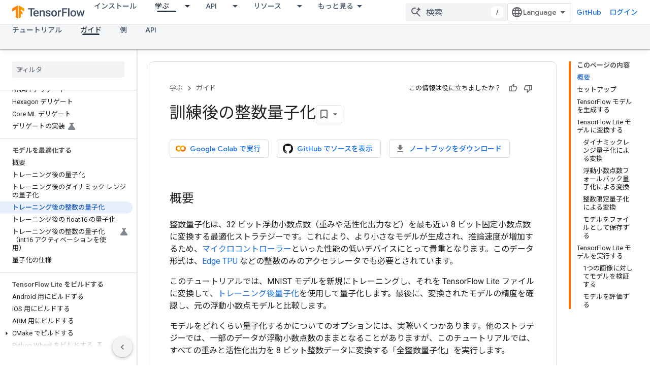

--- FILE ---
content_type: text/html; charset=utf-8
request_url: https://www.tensorflow.org/lite/performance/post_training_integer_quant?authuser=0&hl=ja
body_size: 30435
content:









<!doctype html>
<html 
      lang="ja"
      dir="ltr">
  <head>
    <meta name="google-signin-client-id" content="157101835696-ooapojlodmuabs2do2vuhhnf90bccmoi.apps.googleusercontent.com"><meta name="google-signin-scope"
          content="profile email https://www.googleapis.com/auth/developerprofiles https://www.googleapis.com/auth/developerprofiles.award https://www.googleapis.com/auth/devprofiles.full_control.firstparty"><meta property="og:site_name" content="TensorFlow">
    <meta property="og:type" content="website"><meta name="theme-color" content="#ff6f00"><meta charset="utf-8">
    <meta content="IE=Edge" http-equiv="X-UA-Compatible">
    <meta name="viewport" content="width=device-width, initial-scale=1">
    

    <link rel="manifest" href="/_pwa/tensorflow/manifest.json"
          crossorigin="use-credentials">
    <link rel="preconnect" href="//www.gstatic.com" crossorigin>
    <link rel="preconnect" href="//fonts.gstatic.com" crossorigin>
    <link rel="preconnect" href="//fonts.googleapis.com" crossorigin>
    <link rel="preconnect" href="//apis.google.com" crossorigin>
    <link rel="preconnect" href="//www.google-analytics.com" crossorigin><link rel="stylesheet" href="//fonts.googleapis.com/css?family=Google+Sans:400,500|Roboto:400,400italic,500,500italic,700,700italic|Roboto+Mono:400,500,700&display=swap">
      <link rel="stylesheet"
            href="//fonts.googleapis.com/css2?family=Material+Icons&family=Material+Symbols+Outlined&display=block"><link rel="stylesheet" href="//fonts.googleapis.com/earlyaccess/notosansjp.css"><link rel="stylesheet" href="https://www.gstatic.com/devrel-devsite/prod/v5f5028bd8220352863507a1bacc6e2ea79a725fdb2dd736f205c6da16a3d00d1/tensorflow/css/app.css">
      <link rel="shortcut icon" href="https://www.gstatic.com/devrel-devsite/prod/v5f5028bd8220352863507a1bacc6e2ea79a725fdb2dd736f205c6da16a3d00d1/tensorflow/images/favicon.png">
    <link rel="apple-touch-icon" href="https://www.gstatic.com/devrel-devsite/prod/v5f5028bd8220352863507a1bacc6e2ea79a725fdb2dd736f205c6da16a3d00d1/tensorflow/images/apple-touch-icon-180x180.png"><link rel="canonical" href="https://www.tensorflow.org/lite/performance/post_training_integer_quant?hl=ja"><link rel="search" type="application/opensearchdescription+xml"
            title="TensorFlow" href="https://www.tensorflow.org/s/opensearch.xml?authuser=0&amp;hl=ja">
      <link rel="alternate" hreflang="zh-Hans"
          href="https://www.tensorflow.org/lite/performance/post_training_integer_quant?hl=zh-cn" /><link rel="alternate" hreflang="ja"
          href="https://www.tensorflow.org/lite/performance/post_training_integer_quant?hl=ja" /><link rel="alternate" hreflang="ko"
          href="https://www.tensorflow.org/lite/performance/post_training_integer_quant?hl=ko" /><title>訓練後の整数量子化 &nbsp;|&nbsp; TensorFlow</title>

<meta property="og:title" content="訓練後の整数量子化 &nbsp;|&nbsp; TensorFlow"><meta property="og:url" content="https://www.tensorflow.org/lite/performance/post_training_integer_quant?hl=ja"><meta property="og:locale" content="ja"><script type="application/ld+json">
  {
    "@context": "https://schema.org",
    "@type": "Article",
    
    "headline": "訓練後の整数量子化"
  }
</script>
  

  

  


    
      <link rel="stylesheet" href="/extras.css"></head>
  <body class="color-scheme--light"
        template="page"
        theme="tensorflow-theme"
        type="article"
        
        
        
        layout="docs"
        
        
        
        
        
        display-toc
        pending>
  
    <devsite-progress type="indeterminate" id="app-progress"></devsite-progress>
  
  
    <a href="#main-content" class="skip-link button">
      
      メイン コンテンツにスキップ
    </a>
    <section class="devsite-wrapper">
      <devsite-cookie-notification-bar></devsite-cookie-notification-bar><devsite-header role="banner">
  
    





















<div class="devsite-header--inner" data-nosnippet>
  <div class="devsite-top-logo-row-wrapper-wrapper">
    <div class="devsite-top-logo-row-wrapper">
      <div class="devsite-top-logo-row">
        <button type="button" id="devsite-hamburger-menu"
          class="devsite-header-icon-button button-flat material-icons gc-analytics-event"
          data-category="Site-Wide Custom Events"
          data-label="Navigation menu button"
          visually-hidden
          aria-label="メニューを開く">
        </button>
        
<div class="devsite-product-name-wrapper">

  <a href="/" class="devsite-site-logo-link gc-analytics-event"
   data-category="Site-Wide Custom Events" data-label="Site logo" track-type="globalNav"
   track-name="tensorFlow" track-metadata-position="nav"
   track-metadata-eventDetail="nav">
  
  <picture>
    
    <img src="https://www.gstatic.com/devrel-devsite/prod/v5f5028bd8220352863507a1bacc6e2ea79a725fdb2dd736f205c6da16a3d00d1/tensorflow/images/lockup.svg" class="devsite-site-logo" alt="TensorFlow">
  </picture>
  
</a>



</div>
        <div class="devsite-top-logo-row-middle">
          <div class="devsite-header-upper-tabs">
            
              
              
  <devsite-tabs class="upper-tabs">

    <nav class="devsite-tabs-wrapper" aria-label="上部のタブ">
      
        
          <tab  >
            
    <a href="https://www.tensorflow.org/install?authuser=0&amp;hl=ja"
    class="devsite-tabs-content gc-analytics-event "
      track-metadata-eventdetail="https://www.tensorflow.org/install?authuser=0&amp;hl=ja"
    
       track-type="nav"
       track-metadata-position="nav - インストール"
       track-metadata-module="primary nav"
       
       
         
           data-category="Site-Wide Custom Events"
         
           data-label="Tab: インストール"
         
           track-name="インストール"
         
       >
    インストール
  
    </a>
    
  
          </tab>
        
      
        
          <tab class="devsite-dropdown
    
    devsite-active
    
    ">
  
    <a href="https://www.tensorflow.org/learn?authuser=0&amp;hl=ja"
    class="devsite-tabs-content gc-analytics-event "
      track-metadata-eventdetail="https://www.tensorflow.org/learn?authuser=0&amp;hl=ja"
    
       track-type="nav"
       track-metadata-position="nav - 学ぶ"
       track-metadata-module="primary nav"
       aria-label="学ぶ, selected" 
       
         
           data-category="Site-Wide Custom Events"
         
           data-label="Tab: 学ぶ"
         
           track-name="学ぶ"
         
       >
    学ぶ
  
    </a>
    
      <button
         aria-haspopup="menu"
         aria-expanded="false"
         aria-label="プルダウン メニュー: 学ぶ"
         track-type="nav"
         track-metadata-eventdetail="https://www.tensorflow.org/learn?authuser=0&amp;hl=ja"
         track-metadata-position="nav - 学ぶ"
         track-metadata-module="primary nav"
         
          
            data-category="Site-Wide Custom Events"
          
            data-label="Tab: 学ぶ"
          
            track-name="学ぶ"
          
        
         class="devsite-tabs-dropdown-toggle devsite-icon devsite-icon-arrow-drop-down"></button>
    
  
  <div class="devsite-tabs-dropdown" role="menu" aria-label="submenu" hidden>
    
    <div class="devsite-tabs-dropdown-content">
      
        <div class="devsite-tabs-dropdown-column
                    tfo-menu-column-learn">
          
            <ul class="devsite-tabs-dropdown-section
                       ">
              
              
              
                <li class="devsite-nav-item">
                  <a href="https://www.tensorflow.org/learn?authuser=0&amp;hl=ja"
                    
                     track-type="nav"
                     track-metadata-eventdetail="https://www.tensorflow.org/learn?authuser=0&amp;hl=ja"
                     track-metadata-position="nav - 学ぶ"
                     track-metadata-module="tertiary nav"
                     
                     tooltip
                  >
                    
                    <div class="devsite-nav-item-title">
                      概要
                    </div>
                    
                    <div class="devsite-nav-item-description">
                      TensorFlow は初めてですか？
                    </div>
                    
                  </a>
                </li>
              
                <li class="devsite-nav-item">
                  <a href="https://www.tensorflow.org/overview?authuser=0&amp;hl=ja"
                    
                     track-type="nav"
                     track-metadata-eventdetail="https://www.tensorflow.org/overview?authuser=0&amp;hl=ja"
                     track-metadata-position="nav - 学ぶ"
                     track-metadata-module="tertiary nav"
                     
                     tooltip
                  >
                    
                    <div class="devsite-nav-item-title">
                      TensorFlow
                    </div>
                    
                    <div class="devsite-nav-item-description">
                      コア オープンソース ML ライブラリ
                    </div>
                    
                  </a>
                </li>
              
                <li class="devsite-nav-item">
                  <a href="https://www.tensorflow.org/js?authuser=0&amp;hl=ja"
                    
                     track-type="nav"
                     track-metadata-eventdetail="https://www.tensorflow.org/js?authuser=0&amp;hl=ja"
                     track-metadata-position="nav - 学ぶ"
                     track-metadata-module="tertiary nav"
                     
                     tooltip
                  >
                    
                    <div class="devsite-nav-item-title">
                      JavaScript 向け
                    </div>
                    
                    <div class="devsite-nav-item-description">
                      JavaScript を使用した ML 向けの TensorFlow.js
                    </div>
                    
                  </a>
                </li>
              
                <li class="devsite-nav-item">
                  <a href="https://www.tensorflow.org/lite?authuser=0&amp;hl=ja"
                    
                     track-type="nav"
                     track-metadata-eventdetail="https://www.tensorflow.org/lite?authuser=0&amp;hl=ja"
                     track-metadata-position="nav - 学ぶ"
                     track-metadata-module="tertiary nav"
                     
                     tooltip
                  >
                    
                    <div class="devsite-nav-item-title">
                      モバイルおよび IoT 向け
                    </div>
                    
                    <div class="devsite-nav-item-description">
                      モバイル デバイスや組み込みデバイス向けの TensorFlow Lite
                    </div>
                    
                  </a>
                </li>
              
                <li class="devsite-nav-item">
                  <a href="https://www.tensorflow.org/tfx?authuser=0&amp;hl=ja"
                    
                     track-type="nav"
                     track-metadata-eventdetail="https://www.tensorflow.org/tfx?authuser=0&amp;hl=ja"
                     track-metadata-position="nav - 学ぶ"
                     track-metadata-module="tertiary nav"
                     
                     tooltip
                  >
                    
                    <div class="devsite-nav-item-title">
                      本番環境向け
                    </div>
                    
                    <div class="devsite-nav-item-description">
                      エンドツーエンドの ML コンポーネント向けの TensorFlow Extended
                    </div>
                    
                  </a>
                </li>
              
            </ul>
          
        </div>
      
    </div>
  </div>
</tab>
        
      
        
          <tab class="devsite-dropdown
    
    
    
    ">
  
    <a href="https://www.tensorflow.org/api?authuser=0&amp;hl=ja"
    class="devsite-tabs-content gc-analytics-event "
      track-metadata-eventdetail="https://www.tensorflow.org/api?authuser=0&amp;hl=ja"
    
       track-type="nav"
       track-metadata-position="nav - api"
       track-metadata-module="primary nav"
       
       
         
           data-category="Site-Wide Custom Events"
         
           data-label="Tab: API"
         
           track-name="api"
         
       >
    API
  
    </a>
    
      <button
         aria-haspopup="menu"
         aria-expanded="false"
         aria-label="プルダウン メニュー: API"
         track-type="nav"
         track-metadata-eventdetail="https://www.tensorflow.org/api?authuser=0&amp;hl=ja"
         track-metadata-position="nav - api"
         track-metadata-module="primary nav"
         
          
            data-category="Site-Wide Custom Events"
          
            data-label="Tab: API"
          
            track-name="api"
          
        
         class="devsite-tabs-dropdown-toggle devsite-icon devsite-icon-arrow-drop-down"></button>
    
  
  <div class="devsite-tabs-dropdown" role="menu" aria-label="submenu" hidden>
    
    <div class="devsite-tabs-dropdown-content">
      
        <div class="devsite-tabs-dropdown-column
                    ">
          
            <ul class="devsite-tabs-dropdown-section
                       ">
              
              
              
                <li class="devsite-nav-item">
                  <a href="https://www.tensorflow.org/api/stable?authuser=0&amp;hl=ja"
                    
                     track-type="nav"
                     track-metadata-eventdetail="https://www.tensorflow.org/api/stable?authuser=0&amp;hl=ja"
                     track-metadata-position="nav - api"
                     track-metadata-module="tertiary nav"
                     
                     tooltip
                  >
                    
                    <div class="devsite-nav-item-title">
                      TensorFlow (2.12)
                    </div>
                    
                  </a>
                </li>
              
                <li class="devsite-nav-item">
                  <a href="https://www.tensorflow.org/versions?authuser=0&amp;hl=ja"
                    
                     track-type="nav"
                     track-metadata-eventdetail="https://www.tensorflow.org/versions?authuser=0&amp;hl=ja"
                     track-metadata-position="nav - api"
                     track-metadata-module="tertiary nav"
                     
                     tooltip
                  >
                    
                    <div class="devsite-nav-item-title">
                      Versions…
                    </div>
                    
                  </a>
                </li>
              
            </ul>
          
        </div>
      
        <div class="devsite-tabs-dropdown-column
                    ">
          
            <ul class="devsite-tabs-dropdown-section
                       ">
              
              
              
                <li class="devsite-nav-item">
                  <a href="https://js.tensorflow.org/api/latest/?authuser=0&amp;hl=ja"
                    
                     track-type="nav"
                     track-metadata-eventdetail="https://js.tensorflow.org/api/latest/?authuser=0&amp;hl=ja"
                     track-metadata-position="nav - api"
                     track-metadata-module="tertiary nav"
                     
                     tooltip
                  >
                    
                    <div class="devsite-nav-item-title">
                      TensorFlow.js
                    </div>
                    
                  </a>
                </li>
              
                <li class="devsite-nav-item">
                  <a href="https://www.tensorflow.org/lite/api_docs?authuser=0&amp;hl=ja"
                    
                     track-type="nav"
                     track-metadata-eventdetail="https://www.tensorflow.org/lite/api_docs?authuser=0&amp;hl=ja"
                     track-metadata-position="nav - api"
                     track-metadata-module="tertiary nav"
                     
                     tooltip
                  >
                    
                    <div class="devsite-nav-item-title">
                      TensorFlow Lite
                    </div>
                    
                  </a>
                </li>
              
                <li class="devsite-nav-item">
                  <a href="https://www.tensorflow.org/tfx/api_docs?authuser=0&amp;hl=ja"
                    
                     track-type="nav"
                     track-metadata-eventdetail="https://www.tensorflow.org/tfx/api_docs?authuser=0&amp;hl=ja"
                     track-metadata-position="nav - api"
                     track-metadata-module="tertiary nav"
                     
                     tooltip
                  >
                    
                    <div class="devsite-nav-item-title">
                      TFX
                    </div>
                    
                  </a>
                </li>
              
            </ul>
          
        </div>
      
    </div>
  </div>
</tab>
        
      
        
          <tab class="devsite-dropdown
    
    
    
    ">
  
    <a href="https://www.tensorflow.org/resources/models-datasets?authuser=0&amp;hl=ja"
    class="devsite-tabs-content gc-analytics-event "
      track-metadata-eventdetail="https://www.tensorflow.org/resources/models-datasets?authuser=0&amp;hl=ja"
    
       track-type="nav"
       track-metadata-position="nav - リソース"
       track-metadata-module="primary nav"
       
       
         
           data-category="Site-Wide Custom Events"
         
           data-label="Tab: リソース"
         
           track-name="リソース"
         
       >
    リソース
  
    </a>
    
      <button
         aria-haspopup="menu"
         aria-expanded="false"
         aria-label="プルダウン メニュー: リソース"
         track-type="nav"
         track-metadata-eventdetail="https://www.tensorflow.org/resources/models-datasets?authuser=0&amp;hl=ja"
         track-metadata-position="nav - リソース"
         track-metadata-module="primary nav"
         
          
            data-category="Site-Wide Custom Events"
          
            data-label="Tab: リソース"
          
            track-name="リソース"
          
        
         class="devsite-tabs-dropdown-toggle devsite-icon devsite-icon-arrow-drop-down"></button>
    
  
  <div class="devsite-tabs-dropdown" role="menu" aria-label="submenu" hidden>
    
    <div class="devsite-tabs-dropdown-content">
      
        <div class="devsite-tabs-dropdown-column
                    ">
          
            <ul class="devsite-tabs-dropdown-section
                       ">
              
              
              
                <li class="devsite-nav-item">
                  <a href="https://www.tensorflow.org/resources/models-datasets?authuser=0&amp;hl=ja"
                    
                     track-type="nav"
                     track-metadata-eventdetail="https://www.tensorflow.org/resources/models-datasets?authuser=0&amp;hl=ja"
                     track-metadata-position="nav - リソース"
                     track-metadata-module="tertiary nav"
                     
                     tooltip
                  >
                    
                    <div class="devsite-nav-item-title">
                      モデルとデータセット
                    </div>
                    
                    <div class="devsite-nav-item-description">
                      Google とコミュニティによって作成された事前トレーニング済みのモデルとデータセット
                    </div>
                    
                  </a>
                </li>
              
                <li class="devsite-nav-item">
                  <a href="https://www.tensorflow.org/resources/tools?authuser=0&amp;hl=ja"
                    
                     track-type="nav"
                     track-metadata-eventdetail="https://www.tensorflow.org/resources/tools?authuser=0&amp;hl=ja"
                     track-metadata-position="nav - リソース"
                     track-metadata-module="tertiary nav"
                     
                     tooltip
                  >
                    
                    <div class="devsite-nav-item-title">
                      ツール
                    </div>
                    
                    <div class="devsite-nav-item-description">
                      TensorFlow を使いやすくする支援ツールのエコシステム
                    </div>
                    
                  </a>
                </li>
              
                <li class="devsite-nav-item">
                  <a href="https://www.tensorflow.org/resources/libraries-extensions?authuser=0&amp;hl=ja"
                    
                     track-type="nav"
                     track-metadata-eventdetail="https://www.tensorflow.org/resources/libraries-extensions?authuser=0&amp;hl=ja"
                     track-metadata-position="nav - リソース"
                     track-metadata-module="tertiary nav"
                     
                     tooltip
                  >
                    
                    <div class="devsite-nav-item-title">
                      ライブラリと拡張機能
                    </div>
                    
                    <div class="devsite-nav-item-description">
                      TensorFlow のためにビルドされたライブラリと拡張機能
                    </div>
                    
                  </a>
                </li>
              
                <li class="devsite-nav-item">
                  <a href="https://www.tensorflow.org/certificate?authuser=0&amp;hl=ja"
                    
                     track-type="nav"
                     track-metadata-eventdetail="https://www.tensorflow.org/certificate?authuser=0&amp;hl=ja"
                     track-metadata-position="nav - リソース"
                     track-metadata-module="tertiary nav"
                     
                     tooltip
                  >
                    
                    <div class="devsite-nav-item-title">
                      TensorFlow 認定資格プログラム
                    </div>
                    
                    <div class="devsite-nav-item-description">
                      ML の習熟度を証明して差をつける
                    </div>
                    
                  </a>
                </li>
              
                <li class="devsite-nav-item">
                  <a href="https://www.tensorflow.org/resources/learn-ml?authuser=0&amp;hl=ja"
                    
                     track-type="nav"
                     track-metadata-eventdetail="https://www.tensorflow.org/resources/learn-ml?authuser=0&amp;hl=ja"
                     track-metadata-position="nav - リソース"
                     track-metadata-module="tertiary nav"
                     
                     tooltip
                  >
                    
                    <div class="devsite-nav-item-title">
                      ML について学ぶ
                    </div>
                    
                    <div class="devsite-nav-item-description">
                      TensorFlow を利用した ML の基礎を学習するための教育リソース
                    </div>
                    
                  </a>
                </li>
              
                <li class="devsite-nav-item">
                  <a href="https://www.tensorflow.org/responsible_ai?authuser=0&amp;hl=ja"
                    
                     track-type="nav"
                     track-metadata-eventdetail="https://www.tensorflow.org/responsible_ai?authuser=0&amp;hl=ja"
                     track-metadata-position="nav - リソース"
                     track-metadata-module="tertiary nav"
                     
                     tooltip
                  >
                    
                    <div class="devsite-nav-item-title">
                      責任ある AI への取り組み
                    </div>
                    
                    <div class="devsite-nav-item-description">
                      責任ある AI への取り組みを ML ワークフローに統合するためのリソースとツール
                    </div>
                    
                  </a>
                </li>
              
            </ul>
          
        </div>
      
    </div>
  </div>
</tab>
        
      
        
          <tab class="devsite-dropdown
    
    
    
    ">
  
    <a href="https://www.tensorflow.org/community?authuser=0&amp;hl=ja"
    class="devsite-tabs-content gc-analytics-event "
      track-metadata-eventdetail="https://www.tensorflow.org/community?authuser=0&amp;hl=ja"
    
       track-type="nav"
       track-metadata-position="nav - コミュニティ"
       track-metadata-module="primary nav"
       
       
         
           data-category="Site-Wide Custom Events"
         
           data-label="Tab: コミュニティ"
         
           track-name="コミュニティ"
         
       >
    コミュニティ
  
    </a>
    
      <button
         aria-haspopup="menu"
         aria-expanded="false"
         aria-label="プルダウン メニュー: コミュニティ"
         track-type="nav"
         track-metadata-eventdetail="https://www.tensorflow.org/community?authuser=0&amp;hl=ja"
         track-metadata-position="nav - コミュニティ"
         track-metadata-module="primary nav"
         
          
            data-category="Site-Wide Custom Events"
          
            data-label="Tab: コミュニティ"
          
            track-name="コミュニティ"
          
        
         class="devsite-tabs-dropdown-toggle devsite-icon devsite-icon-arrow-drop-down"></button>
    
  
  <div class="devsite-tabs-dropdown" role="menu" aria-label="submenu" hidden>
    
    <div class="devsite-tabs-dropdown-content">
      
        <div class="devsite-tabs-dropdown-column
                    ">
          
            <ul class="devsite-tabs-dropdown-section
                       ">
              
              
              
                <li class="devsite-nav-item">
                  <a href="https://www.tensorflow.org/community?authuser=0&amp;hl=ja"
                    
                     track-type="nav"
                     track-metadata-eventdetail="https://www.tensorflow.org/community?authuser=0&amp;hl=ja"
                     track-metadata-position="nav - コミュニティ"
                     track-metadata-module="tertiary nav"
                     
                     tooltip
                  >
                    
                    <div class="devsite-nav-item-title">
                      参加する
                    </div>
                    
                    <div class="devsite-nav-item-description">
                      参加する方法を見つける
                    </div>
                    
                  </a>
                </li>
              
                <li class="devsite-nav-item">
                  <a href="https://discuss.tensorflow.org?authuser=0&amp;hl=ja"
                    
                     track-type="nav"
                     track-metadata-eventdetail="https://discuss.tensorflow.org?authuser=0&amp;hl=ja"
                     track-metadata-position="nav - コミュニティ"
                     track-metadata-module="tertiary nav"
                     
                     tooltip
                  >
                    
                    <div class="devsite-nav-item-title">
                      フォーラム ↗
                    </div>
                    
                    <div class="devsite-nav-item-description">
                      TensorFlow コミュニティのディスカッション プラットフォーム
                    </div>
                    
                  </a>
                </li>
              
                <li class="devsite-nav-item">
                  <a href="https://www.tensorflow.org/community/groups?authuser=0&amp;hl=ja"
                    
                     track-type="nav"
                     track-metadata-eventdetail="https://www.tensorflow.org/community/groups?authuser=0&amp;hl=ja"
                     track-metadata-position="nav - コミュニティ"
                     track-metadata-module="tertiary nav"
                     
                     tooltip
                  >
                    
                    <div class="devsite-nav-item-title">
                      Google グループ
                    </div>
                    
                    <div class="devsite-nav-item-description">
                      ユーザー グループ、インタレスト グループ、メーリング リスト
                    </div>
                    
                  </a>
                </li>
              
                <li class="devsite-nav-item">
                  <a href="https://www.tensorflow.org/community/contribute?authuser=0&amp;hl=ja"
                    
                     track-type="nav"
                     track-metadata-eventdetail="https://www.tensorflow.org/community/contribute?authuser=0&amp;hl=ja"
                     track-metadata-position="nav - コミュニティ"
                     track-metadata-module="tertiary nav"
                     
                     tooltip
                  >
                    
                    <div class="devsite-nav-item-title">
                      貢献する
                    </div>
                    
                    <div class="devsite-nav-item-description">
                      コードとドキュメントの作成に貢献するためのガイド
                    </div>
                    
                  </a>
                </li>
              
            </ul>
          
        </div>
      
    </div>
  </div>
</tab>
        
      
        
          <tab class="devsite-dropdown
    
    
    
    ">
  
    <a href="https://www.tensorflow.org/about?authuser=0&amp;hl=ja"
    class="devsite-tabs-content gc-analytics-event "
      track-metadata-eventdetail="https://www.tensorflow.org/about?authuser=0&amp;hl=ja"
    
       track-type="nav"
       track-metadata-position="nav - tensorflow を選ぶ理由"
       track-metadata-module="primary nav"
       
       
         
           data-category="Site-Wide Custom Events"
         
           data-label="Tab: TensorFlow を選ぶ理由"
         
           track-name="tensorflow を選ぶ理由"
         
       >
    TensorFlow を選ぶ理由
  
    </a>
    
      <button
         aria-haspopup="menu"
         aria-expanded="false"
         aria-label="プルダウン メニュー: TensorFlow を選ぶ理由"
         track-type="nav"
         track-metadata-eventdetail="https://www.tensorflow.org/about?authuser=0&amp;hl=ja"
         track-metadata-position="nav - tensorflow を選ぶ理由"
         track-metadata-module="primary nav"
         
          
            data-category="Site-Wide Custom Events"
          
            data-label="Tab: TensorFlow を選ぶ理由"
          
            track-name="tensorflow を選ぶ理由"
          
        
         class="devsite-tabs-dropdown-toggle devsite-icon devsite-icon-arrow-drop-down"></button>
    
  
  <div class="devsite-tabs-dropdown" role="menu" aria-label="submenu" hidden>
    
    <div class="devsite-tabs-dropdown-content">
      
        <div class="devsite-tabs-dropdown-column
                    ">
          
            <ul class="devsite-tabs-dropdown-section
                       ">
              
              
              
                <li class="devsite-nav-item">
                  <a href="https://www.tensorflow.org/about?authuser=0&amp;hl=ja"
                    
                     track-type="nav"
                     track-metadata-eventdetail="https://www.tensorflow.org/about?authuser=0&amp;hl=ja"
                     track-metadata-position="nav - tensorflow を選ぶ理由"
                     track-metadata-module="tertiary nav"
                     
                     tooltip
                  >
                    
                    <div class="devsite-nav-item-title">
                      概要
                    </div>
                    
                  </a>
                </li>
              
                <li class="devsite-nav-item">
                  <a href="https://www.tensorflow.org/about/case-studies?authuser=0&amp;hl=ja"
                    
                     track-type="nav"
                     track-metadata-eventdetail="https://www.tensorflow.org/about/case-studies?authuser=0&amp;hl=ja"
                     track-metadata-position="nav - tensorflow を選ぶ理由"
                     track-metadata-module="tertiary nav"
                     
                     tooltip
                  >
                    
                    <div class="devsite-nav-item-title">
                      事例紹介
                    </div>
                    
                  </a>
                </li>
              
                <li class="devsite-nav-item">
                  <a href="https://www.tensorflow.org/partners?authuser=0&amp;hl=ja"
                    
                     track-type="nav"
                     track-metadata-eventdetail="https://www.tensorflow.org/partners?authuser=0&amp;hl=ja"
                     track-metadata-position="nav - tensorflow を選ぶ理由"
                     track-metadata-module="tertiary nav"
                     
                     tooltip
                  >
                    
                    <div class="devsite-nav-item-title">
                      AI サービス パートナー
                    </div>
                    
                  </a>
                </li>
              
            </ul>
          
        </div>
      
    </div>
  </div>
</tab>
        
      
    </nav>

  </devsite-tabs>

            
           </div>
          
<devsite-search
    enable-signin
    enable-search
    enable-suggestions
      enable-query-completion
    
    enable-search-summaries
    
    tenant-name="TensorFlow"
    
    
    
    
    
    >
  <form class="devsite-search-form" action="https://www.tensorflow.org/s/results?authuser=0&amp;hl=ja" method="GET">
    <div class="devsite-search-container">
      <button type="button"
              search-open
              class="devsite-search-button devsite-header-icon-button button-flat material-icons"
              
              aria-label="検索を開始"></button>
      <div class="devsite-searchbox">
        <input
          aria-activedescendant=""
          aria-autocomplete="list"
          
          aria-label="検索"
          aria-expanded="false"
          aria-haspopup="listbox"
          autocomplete="off"
          class="devsite-search-field devsite-search-query"
          name="q"
          
          placeholder="検索"
          role="combobox"
          type="text"
          value=""
          >
          <div class="devsite-search-image material-icons" aria-hidden="true">
            
              <svg class="devsite-search-ai-image" width="24" height="24" viewBox="0 0 24 24" fill="none" xmlns="http://www.w3.org/2000/svg">
                  <g clip-path="url(#clip0_6641_386)">
                    <path d="M19.6 21L13.3 14.7C12.8 15.1 12.225 15.4167 11.575 15.65C10.925 15.8833 10.2333 16 9.5 16C7.68333 16 6.14167 15.375 4.875 14.125C3.625 12.8583 3 11.3167 3 9.5C3 7.68333 3.625 6.15 4.875 4.9C6.14167 3.63333 7.68333 3 9.5 3C10.0167 3 10.5167 3.05833 11 3.175C11.4833 3.275 11.9417 3.43333 12.375 3.65L10.825 5.2C10.6083 5.13333 10.3917 5.08333 10.175 5.05C9.95833 5.01667 9.73333 5 9.5 5C8.25 5 7.18333 5.44167 6.3 6.325C5.43333 7.19167 5 8.25 5 9.5C5 10.75 5.43333 11.8167 6.3 12.7C7.18333 13.5667 8.25 14 9.5 14C10.6667 14 11.6667 13.625 12.5 12.875C13.35 12.1083 13.8417 11.15 13.975 10H15.975C15.925 10.6333 15.7833 11.2333 15.55 11.8C15.3333 12.3667 15.05 12.8667 14.7 13.3L21 19.6L19.6 21ZM17.5 12C17.5 10.4667 16.9667 9.16667 15.9 8.1C14.8333 7.03333 13.5333 6.5 12 6.5C13.5333 6.5 14.8333 5.96667 15.9 4.9C16.9667 3.83333 17.5 2.53333 17.5 0.999999C17.5 2.53333 18.0333 3.83333 19.1 4.9C20.1667 5.96667 21.4667 6.5 23 6.5C21.4667 6.5 20.1667 7.03333 19.1 8.1C18.0333 9.16667 17.5 10.4667 17.5 12Z" fill="#5F6368"/>
                  </g>
                <defs>
                <clipPath id="clip0_6641_386">
                <rect width="24" height="24" fill="white"/>
                </clipPath>
                </defs>
              </svg>
            
          </div>
          <div class="devsite-search-shortcut-icon-container" aria-hidden="true">
            <kbd class="devsite-search-shortcut-icon">/</kbd>
          </div>
      </div>
    </div>
  </form>
  <button type="button"
          search-close
          class="devsite-search-button devsite-header-icon-button button-flat material-icons"
          
          aria-label="検索を閉じる"></button>
</devsite-search>

        </div>

        

          

          

          

          
<devsite-language-selector>
  <ul role="presentation">
    
    
    <li role="presentation">
      <a role="menuitem" lang="en"
        >English</a>
    </li>
    
    <li role="presentation">
      <a role="menuitem" lang="zh_cn"
        >中文 – 简体</a>
    </li>
    
    <li role="presentation">
      <a role="menuitem" lang="ja"
        >日本語</a>
    </li>
    
    <li role="presentation">
      <a role="menuitem" lang="ko"
        >한국어</a>
    </li>
    
  </ul>
</devsite-language-selector>


          
            <a class="devsite-header-link devsite-top-button button gc-analytics-event "
    href="//github.com/tensorflow"
    data-category="Site-Wide Custom Events"
    data-label="Site header link: GitHub"
    >
  GitHub
</a>
          

        

        
          <devsite-user 
                        
                        
                          enable-profiles
                        
                        
                        id="devsite-user">
            
              
              <span class="button devsite-top-button" aria-hidden="true" visually-hidden>ログイン</span>
            
          </devsite-user>
        
        
        
      </div>
    </div>
  </div>



  <div class="devsite-collapsible-section
    ">
    <div class="devsite-header-background">
      
        
      
      
        <div class="devsite-doc-set-nav-row">
          
          
            
            
  <devsite-tabs class="lower-tabs">

    <nav class="devsite-tabs-wrapper" aria-label="下部のタブ">
      
        
          <tab  >
            
    <a href="https://www.tensorflow.org/lite/tutorials?authuser=0&amp;hl=ja"
    class="devsite-tabs-content gc-analytics-event "
      track-metadata-eventdetail="https://www.tensorflow.org/lite/tutorials?authuser=0&amp;hl=ja"
    
       track-type="nav"
       track-metadata-position="nav - チュートリアル"
       track-metadata-module="primary nav"
       
       
         
           data-category="Site-Wide Custom Events"
         
           data-label="Tab: チュートリアル"
         
           track-name="チュートリアル"
         
       >
    チュートリアル
  
    </a>
    
  
          </tab>
        
      
        
          <tab  class="devsite-active">
            
    <a href="https://www.tensorflow.org/lite/guide?authuser=0&amp;hl=ja"
    class="devsite-tabs-content gc-analytics-event "
      track-metadata-eventdetail="https://www.tensorflow.org/lite/guide?authuser=0&amp;hl=ja"
    
       track-type="nav"
       track-metadata-position="nav - ガイド"
       track-metadata-module="primary nav"
       aria-label="ガイド, selected" 
       
         
           data-category="Site-Wide Custom Events"
         
           data-label="Tab: ガイド"
         
           track-name="ガイド"
         
       >
    ガイド
  
    </a>
    
  
          </tab>
        
      
        
          <tab  >
            
    <a href="https://www.tensorflow.org/lite/examples?authuser=0&amp;hl=ja"
    class="devsite-tabs-content gc-analytics-event "
      track-metadata-eventdetail="https://www.tensorflow.org/lite/examples?authuser=0&amp;hl=ja"
    
       track-type="nav"
       track-metadata-position="nav - 例"
       track-metadata-module="primary nav"
       
       
         
           data-category="Site-Wide Custom Events"
         
           data-label="Tab: 例"
         
           track-name="例"
         
       >
    例
  
    </a>
    
  
          </tab>
        
      
        
          <tab  >
            
    <a href="https://www.tensorflow.org/lite/api_docs?authuser=0&amp;hl=ja"
    class="devsite-tabs-content gc-analytics-event "
      track-metadata-eventdetail="https://www.tensorflow.org/lite/api_docs?authuser=0&amp;hl=ja"
    
       track-type="nav"
       track-metadata-position="nav - api"
       track-metadata-module="primary nav"
       
       
         
           data-category="Site-Wide Custom Events"
         
           data-label="Tab: API"
         
           track-name="api"
         
       >
    API
  
    </a>
    
  
          </tab>
        
      
    </nav>

  </devsite-tabs>

          
          
        </div>
      
    </div>
  </div>

</div>



  

  
</devsite-header>
      <devsite-book-nav scrollbars >
        
          





















<div class="devsite-book-nav-filter"
     >
  <span class="filter-list-icon material-icons" aria-hidden="true"></span>
  <input type="text"
         placeholder="フィルタ"
         
         aria-label="フィルタ テキストを入力"
         role="searchbox">
  
  <span class="filter-clear-button hidden"
        data-title="フィルタをクリア"
        aria-label="フィルタをクリア"
        role="button"
        tabindex="0"></span>
</div>

<nav class="devsite-book-nav devsite-nav nocontent"
     aria-label="サイドメニュー">
  <div class="devsite-mobile-header">
    <button type="button"
            id="devsite-close-nav"
            class="devsite-header-icon-button button-flat material-icons gc-analytics-event"
            data-category="Site-Wide Custom Events"
            data-label="Close navigation"
            aria-label="ナビゲーションを閉じる">
    </button>
    <div class="devsite-product-name-wrapper">

  <a href="/" class="devsite-site-logo-link gc-analytics-event"
   data-category="Site-Wide Custom Events" data-label="Site logo" track-type="globalNav"
   track-name="tensorFlow" track-metadata-position="nav"
   track-metadata-eventDetail="nav">
  
  <picture>
    
    <img src="https://www.gstatic.com/devrel-devsite/prod/v5f5028bd8220352863507a1bacc6e2ea79a725fdb2dd736f205c6da16a3d00d1/tensorflow/images/lockup.svg" class="devsite-site-logo" alt="TensorFlow">
  </picture>
  
</a>


</div>
  </div>

  <div class="devsite-book-nav-wrapper">
    <div class="devsite-mobile-nav-top">
      
        <ul class="devsite-nav-list">
          
            <li class="devsite-nav-item">
              
  
  <a href="/install"
    
       class="devsite-nav-title gc-analytics-event
              
              "
    

    
      
        data-category="Site-Wide Custom Events"
      
        data-label="Tab: インストール"
      
        track-name="インストール"
      
    
     data-category="Site-Wide Custom Events"
     data-label="Responsive Tab: インストール"
     track-type="globalNav"
     track-metadata-eventDetail="globalMenu"
     track-metadata-position="nav">
  
    <span class="devsite-nav-text" tooltip >
      インストール
   </span>
    
  
  </a>
  

  
              
            </li>
          
            <li class="devsite-nav-item">
              
  
  <a href="/learn"
    
       class="devsite-nav-title gc-analytics-event
              
              devsite-nav-active"
    

    
      
        data-category="Site-Wide Custom Events"
      
        data-label="Tab: 学ぶ"
      
        track-name="学ぶ"
      
    
     data-category="Site-Wide Custom Events"
     data-label="Responsive Tab: 学ぶ"
     track-type="globalNav"
     track-metadata-eventDetail="globalMenu"
     track-metadata-position="nav">
  
    <span class="devsite-nav-text" tooltip >
      学ぶ
   </span>
    
  
  </a>
  

  
    <ul class="devsite-nav-responsive-tabs devsite-nav-has-menu
               ">
      
<li class="devsite-nav-item">

  
  <span
    
       class="devsite-nav-title"
       tooltip
    
    
      
        data-category="Site-Wide Custom Events"
      
        data-label="Tab: 学ぶ"
      
        track-name="学ぶ"
      
    >
  
    <span class="devsite-nav-text" tooltip menu="学ぶ">
      その他
   </span>
    
    <span class="devsite-nav-icon material-icons" data-icon="forward"
          menu="学ぶ">
    </span>
    
  
  </span>
  

</li>

    </ul>
  
              
                <ul class="devsite-nav-responsive-tabs">
                  
                    
                    
                    
                    <li class="devsite-nav-item">
                      
  
  <a href="/lite/tutorials"
    
       class="devsite-nav-title gc-analytics-event
              
              "
    

    
      
        data-category="Site-Wide Custom Events"
      
        data-label="Tab: チュートリアル"
      
        track-name="チュートリアル"
      
    
     data-category="Site-Wide Custom Events"
     data-label="Responsive Tab: チュートリアル"
     track-type="globalNav"
     track-metadata-eventDetail="globalMenu"
     track-metadata-position="nav">
  
    <span class="devsite-nav-text" tooltip >
      チュートリアル
   </span>
    
  
  </a>
  

  
                    </li>
                  
                    
                    
                    
                    <li class="devsite-nav-item">
                      
  
  <a href="/lite/guide"
    
       class="devsite-nav-title gc-analytics-event
              
              devsite-nav-active"
    

    
      
        data-category="Site-Wide Custom Events"
      
        data-label="Tab: ガイド"
      
        track-name="ガイド"
      
    
     data-category="Site-Wide Custom Events"
     data-label="Responsive Tab: ガイド"
     track-type="globalNav"
     track-metadata-eventDetail="globalMenu"
     track-metadata-position="nav">
  
    <span class="devsite-nav-text" tooltip menu="_book">
      ガイド
   </span>
    
  
  </a>
  

  
                    </li>
                  
                    
                    
                    
                    <li class="devsite-nav-item">
                      
  
  <a href="/lite/examples"
    
       class="devsite-nav-title gc-analytics-event
              
              "
    

    
      
        data-category="Site-Wide Custom Events"
      
        data-label="Tab: 例"
      
        track-name="例"
      
    
     data-category="Site-Wide Custom Events"
     data-label="Responsive Tab: 例"
     track-type="globalNav"
     track-metadata-eventDetail="globalMenu"
     track-metadata-position="nav">
  
    <span class="devsite-nav-text" tooltip >
      例
   </span>
    
  
  </a>
  

  
                    </li>
                  
                    
                    
                    
                    <li class="devsite-nav-item">
                      
  
  <a href="/lite/api_docs"
    
       class="devsite-nav-title gc-analytics-event
              
              "
    

    
      
        data-category="Site-Wide Custom Events"
      
        data-label="Tab: API"
      
        track-name="api"
      
    
     data-category="Site-Wide Custom Events"
     data-label="Responsive Tab: API"
     track-type="globalNav"
     track-metadata-eventDetail="globalMenu"
     track-metadata-position="nav">
  
    <span class="devsite-nav-text" tooltip >
      API
   </span>
    
  
  </a>
  

  
                    </li>
                  
                </ul>
              
            </li>
          
            <li class="devsite-nav-item">
              
  
  <a href="/api"
    
       class="devsite-nav-title gc-analytics-event
              
              "
    

    
      
        data-category="Site-Wide Custom Events"
      
        data-label="Tab: API"
      
        track-name="api"
      
    
     data-category="Site-Wide Custom Events"
     data-label="Responsive Tab: API"
     track-type="globalNav"
     track-metadata-eventDetail="globalMenu"
     track-metadata-position="nav">
  
    <span class="devsite-nav-text" tooltip >
      API
   </span>
    
  
  </a>
  

  
    <ul class="devsite-nav-responsive-tabs devsite-nav-has-menu
               ">
      
<li class="devsite-nav-item">

  
  <span
    
       class="devsite-nav-title"
       tooltip
    
    
      
        data-category="Site-Wide Custom Events"
      
        data-label="Tab: API"
      
        track-name="api"
      
    >
  
    <span class="devsite-nav-text" tooltip menu="API">
      その他
   </span>
    
    <span class="devsite-nav-icon material-icons" data-icon="forward"
          menu="API">
    </span>
    
  
  </span>
  

</li>

    </ul>
  
              
            </li>
          
            <li class="devsite-nav-item">
              
  
  <a href="/resources/models-datasets"
    
       class="devsite-nav-title gc-analytics-event
              
              "
    

    
      
        data-category="Site-Wide Custom Events"
      
        data-label="Tab: リソース"
      
        track-name="リソース"
      
    
     data-category="Site-Wide Custom Events"
     data-label="Responsive Tab: リソース"
     track-type="globalNav"
     track-metadata-eventDetail="globalMenu"
     track-metadata-position="nav">
  
    <span class="devsite-nav-text" tooltip >
      リソース
   </span>
    
  
  </a>
  

  
    <ul class="devsite-nav-responsive-tabs devsite-nav-has-menu
               ">
      
<li class="devsite-nav-item">

  
  <span
    
       class="devsite-nav-title"
       tooltip
    
    
      
        data-category="Site-Wide Custom Events"
      
        data-label="Tab: リソース"
      
        track-name="リソース"
      
    >
  
    <span class="devsite-nav-text" tooltip menu="リソース">
      その他
   </span>
    
    <span class="devsite-nav-icon material-icons" data-icon="forward"
          menu="リソース">
    </span>
    
  
  </span>
  

</li>

    </ul>
  
              
            </li>
          
            <li class="devsite-nav-item">
              
  
  <a href="/community"
    
       class="devsite-nav-title gc-analytics-event
              
              "
    

    
      
        data-category="Site-Wide Custom Events"
      
        data-label="Tab: コミュニティ"
      
        track-name="コミュニティ"
      
    
     data-category="Site-Wide Custom Events"
     data-label="Responsive Tab: コミュニティ"
     track-type="globalNav"
     track-metadata-eventDetail="globalMenu"
     track-metadata-position="nav">
  
    <span class="devsite-nav-text" tooltip >
      コミュニティ
   </span>
    
  
  </a>
  

  
    <ul class="devsite-nav-responsive-tabs devsite-nav-has-menu
               ">
      
<li class="devsite-nav-item">

  
  <span
    
       class="devsite-nav-title"
       tooltip
    
    
      
        data-category="Site-Wide Custom Events"
      
        data-label="Tab: コミュニティ"
      
        track-name="コミュニティ"
      
    >
  
    <span class="devsite-nav-text" tooltip menu="コミュニティ">
      その他
   </span>
    
    <span class="devsite-nav-icon material-icons" data-icon="forward"
          menu="コミュニティ">
    </span>
    
  
  </span>
  

</li>

    </ul>
  
              
            </li>
          
            <li class="devsite-nav-item">
              
  
  <a href="/about"
    
       class="devsite-nav-title gc-analytics-event
              
              "
    

    
      
        data-category="Site-Wide Custom Events"
      
        data-label="Tab: TensorFlow を選ぶ理由"
      
        track-name="tensorflow を選ぶ理由"
      
    
     data-category="Site-Wide Custom Events"
     data-label="Responsive Tab: TensorFlow を選ぶ理由"
     track-type="globalNav"
     track-metadata-eventDetail="globalMenu"
     track-metadata-position="nav">
  
    <span class="devsite-nav-text" tooltip >
      TensorFlow を選ぶ理由
   </span>
    
  
  </a>
  

  
    <ul class="devsite-nav-responsive-tabs devsite-nav-has-menu
               ">
      
<li class="devsite-nav-item">

  
  <span
    
       class="devsite-nav-title"
       tooltip
    
    
      
        data-category="Site-Wide Custom Events"
      
        data-label="Tab: TensorFlow を選ぶ理由"
      
        track-name="tensorflow を選ぶ理由"
      
    >
  
    <span class="devsite-nav-text" tooltip menu="TensorFlow を選ぶ理由">
      その他
   </span>
    
    <span class="devsite-nav-icon material-icons" data-icon="forward"
          menu="TensorFlow を選ぶ理由">
    </span>
    
  
  </span>
  

</li>

    </ul>
  
              
            </li>
          
          
    
    
<li class="devsite-nav-item">

  
  <a href="//github.com/tensorflow"
    
       class="devsite-nav-title gc-analytics-event "
    

    
     data-category="Site-Wide Custom Events"
     data-label="Responsive Tab: GitHub"
     track-type="navMenu"
     track-metadata-eventDetail="globalMenu"
     track-metadata-position="nav">
  
    <span class="devsite-nav-text" tooltip >
      GitHub
   </span>
    
  
  </a>
  

</li>

  
          
        </ul>
      
    </div>
    
      <div class="devsite-mobile-nav-bottom">
        
          
          <ul class="devsite-nav-list" menu="_book">
            <li class="devsite-nav-item"><a href="/lite/guide"
        class="devsite-nav-title gc-analytics-event"
        data-category="Site-Wide Custom Events"
        data-label="Book nav link, pathname: /lite/guide"
        track-type="bookNav"
        track-name="click"
        track-metadata-eventdetail="/lite/guide"
      ><span class="devsite-nav-text" tooltip>TensorFlow Lite ガイド</span></a></li>

  <li class="devsite-nav-item
           devsite-nav-heading"><div class="devsite-nav-title devsite-nav-title-no-path">
        <span class="devsite-nav-text" tooltip>使ってみる</span>
      </div></li>

  <li class="devsite-nav-item"><a href="/lite/guide/android"
        class="devsite-nav-title gc-analytics-event"
        data-category="Site-Wide Custom Events"
        data-label="Book nav link, pathname: /lite/guide/android"
        track-type="bookNav"
        track-name="click"
        track-metadata-eventdetail="/lite/guide/android"
      ><span class="devsite-nav-text" tooltip>Android クイックスタート</span></a></li>

  <li class="devsite-nav-item"><a href="/lite/guide/ios"
        class="devsite-nav-title gc-analytics-event"
        data-category="Site-Wide Custom Events"
        data-label="Book nav link, pathname: /lite/guide/ios"
        track-type="bookNav"
        track-name="click"
        track-metadata-eventdetail="/lite/guide/ios"
      ><span class="devsite-nav-text" tooltip>iOS クイックスタート</span></a></li>

  <li class="devsite-nav-item"><a href="/lite/guide/python"
        class="devsite-nav-title gc-analytics-event"
        data-category="Site-Wide Custom Events"
        data-label="Book nav link, pathname: /lite/guide/python"
        track-type="bookNav"
        track-name="click"
        track-metadata-eventdetail="/lite/guide/python"
      ><span class="devsite-nav-text" tooltip>Python クイックスタート</span></a></li>

  <li class="devsite-nav-item"><a href="/lite/guide/faq"
        class="devsite-nav-title gc-analytics-event"
        data-category="Site-Wide Custom Events"
        data-label="Book nav link, pathname: /lite/guide/faq"
        track-type="bookNav"
        track-name="click"
        track-metadata-eventdetail="/lite/guide/faq"
      ><span class="devsite-nav-text" tooltip>よくある質問</span></a></li>

  <li class="devsite-nav-item"><a href="/lite/guide/roadmap"
        class="devsite-nav-title gc-analytics-event"
        data-category="Site-Wide Custom Events"
        data-label="Book nav link, pathname: /lite/guide/roadmap"
        track-type="bookNav"
        track-name="click"
        track-metadata-eventdetail="/lite/guide/roadmap"
      ><span class="devsite-nav-text" tooltip>ロードマップ</span></a></li>

  <li class="devsite-nav-item
           devsite-nav-heading"><div class="devsite-nav-title devsite-nav-title-no-path">
        <span class="devsite-nav-text" tooltip>モデルを変換する</span>
      </div></li>

  <li class="devsite-nav-item"><a href="/lite/convert"
        class="devsite-nav-title gc-analytics-event"
        data-category="Site-Wide Custom Events"
        data-label="Book nav link, pathname: /lite/convert"
        track-type="bookNav"
        track-name="click"
        track-metadata-eventdetail="/lite/convert"
      ><span class="devsite-nav-text" tooltip>概要</span></a></li>

  <li class="devsite-nav-item"><a href="/lite/convert/rnn"
        class="devsite-nav-title gc-analytics-event"
        data-category="Site-Wide Custom Events"
        data-label="Book nav link, pathname: /lite/convert/rnn"
        track-type="bookNav"
        track-name="click"
        track-metadata-eventdetail="/lite/convert/rnn"
      ><span class="devsite-nav-text" tooltip>RNN モデルを変換する</span></a></li>

  <li class="devsite-nav-item
           devsite-nav-expandable"><div class="devsite-expandable-nav">
      <a class="devsite-nav-toggle" aria-hidden="true"></a><div class="devsite-nav-title devsite-nav-title-no-path" tabindex="0" role="button">
        <span class="devsite-nav-text" tooltip>メタデータを追加する</span>
      </div><ul class="devsite-nav-section"><li class="devsite-nav-item"><a href="/lite/convert/metadata"
        class="devsite-nav-title gc-analytics-event"
        data-category="Site-Wide Custom Events"
        data-label="Book nav link, pathname: /lite/convert/metadata"
        track-type="bookNav"
        track-name="click"
        track-metadata-eventdetail="/lite/convert/metadata"
      ><span class="devsite-nav-text" tooltip>概要</span></a></li><li class="devsite-nav-item"><a href="/lite/convert/metadata_writer_tutorial"
        class="devsite-nav-title gc-analytics-event"
        data-category="Site-Wide Custom Events"
        data-label="Book nav link, pathname: /lite/convert/metadata_writer_tutorial"
        track-type="bookNav"
        track-name="click"
        track-metadata-eventdetail="/lite/convert/metadata_writer_tutorial"
      ><span class="devsite-nav-text" tooltip>メタデータ ライター API</span></a></li></ul></div></li>

  <li class="devsite-nav-item"><a href="/lite/guide/hosted_models"
        class="devsite-nav-title gc-analytics-event"
        data-category="Site-Wide Custom Events"
        data-label="Book nav link, pathname: /lite/guide/hosted_models"
        track-type="bookNav"
        track-name="click"
        track-metadata-eventdetail="/lite/guide/hosted_models"
      ><span class="devsite-nav-text" tooltip>サンプルモデル</span></a></li>

  <li class="devsite-nav-item"><a href="/lite/convert/api_updates"
        class="devsite-nav-title gc-analytics-event"
        data-category="Site-Wide Custom Events"
        data-label="Book nav link, pathname: /lite/convert/api_updates"
        track-type="bookNav"
        track-name="click"
        track-metadata-eventdetail="/lite/convert/api_updates"
      ><span class="devsite-nav-text" tooltip>API の更新</span></a></li>

  <li class="devsite-nav-item
           devsite-nav-heading"><div class="devsite-nav-title devsite-nav-title-no-path">
        <span class="devsite-nav-text" tooltip>モデルの作成</span>
      </div></li>

  <li class="devsite-nav-item
           devsite-nav-experimental"><a href="/lite/guide/model_maker"
        class="devsite-nav-title gc-analytics-event"
        data-category="Site-Wide Custom Events"
        data-label="Book nav link, pathname: /lite/guide/model_maker"
        track-type="bookNav"
        track-name="click"
        track-metadata-eventdetail="/lite/guide/model_maker"
      ><span class="devsite-nav-text" tooltip>TensorFlow Lite モデルメーカー</span><span class="devsite-nav-icon material-icons"
        data-icon="experimental"
        data-title="試験運用版"
        aria-hidden="true"></span></a></li>

  <li class="devsite-nav-item
           devsite-nav-heading"><div class="devsite-nav-title devsite-nav-title-no-path">
        <span class="devsite-nav-text" tooltip>推論を行う</span>
      </div></li>

  <li class="devsite-nav-item"><a href="/lite/guide/inference"
        class="devsite-nav-title gc-analytics-event"
        data-category="Site-Wide Custom Events"
        data-label="Book nav link, pathname: /lite/guide/inference"
        track-type="bookNav"
        track-name="click"
        track-metadata-eventdetail="/lite/guide/inference"
      ><span class="devsite-nav-text" tooltip>概要</span></a></li>

  <li class="devsite-nav-item
           devsite-nav-nightly"><a href="/lite/guide/signatures"
        class="devsite-nav-title gc-analytics-event"
        data-category="Site-Wide Custom Events"
        data-label="Book nav link, pathname: /lite/guide/signatures"
        track-type="bookNav"
        track-name="click"
        track-metadata-eventdetail="/lite/guide/signatures"
      ><span class="devsite-nav-text" tooltip>署名</span><span class="devsite-nav-icon material-icons"
        data-icon="nightly"
        data-title="ナイトリー ビルドのみ"
        aria-hidden="true"></span></a></li>

  <li class="devsite-nav-item"><a href="/lite/guide/ops_compatibility"
        class="devsite-nav-title gc-analytics-event"
        data-category="Site-Wide Custom Events"
        data-label="Book nav link, pathname: /lite/guide/ops_compatibility"
        track-type="bookNav"
        track-name="click"
        track-metadata-eventdetail="/lite/guide/ops_compatibility"
      ><span class="devsite-nav-text" tooltip>演算子の互換性</span></a></li>

  <li class="devsite-nav-item"><a href="/lite/guide/ops_select"
        class="devsite-nav-title gc-analytics-event"
        data-category="Site-Wide Custom Events"
        data-label="Book nav link, pathname: /lite/guide/ops_select"
        track-type="bookNav"
        track-name="click"
        track-metadata-eventdetail="/lite/guide/ops_select"
      ><span class="devsite-nav-text" tooltip>演算子を選択する</span></a></li>

  <li class="devsite-nav-item"><a href="/lite/guide/ops_custom"
        class="devsite-nav-title gc-analytics-event"
        data-category="Site-Wide Custom Events"
        data-label="Book nav link, pathname: /lite/guide/ops_custom"
        track-type="bookNav"
        track-name="click"
        track-metadata-eventdetail="/lite/guide/ops_custom"
      ><span class="devsite-nav-text" tooltip>カスタム演算子</span></a></li>

  <li class="devsite-nav-item"><a href="/lite/convert/operation_fusion"
        class="devsite-nav-title gc-analytics-event"
        data-category="Site-Wide Custom Events"
        data-label="Book nav link, pathname: /lite/convert/operation_fusion"
        track-type="bookNav"
        track-name="click"
        track-metadata-eventdetail="/lite/convert/operation_fusion"
      ><span class="devsite-nav-text" tooltip>融合された演算子</span></a></li>

  <li class="devsite-nav-item
           devsite-nav-experimental"><a href="/lite/guide/ops_version"
        class="devsite-nav-title gc-analytics-event"
        data-category="Site-Wide Custom Events"
        data-label="Book nav link, pathname: /lite/guide/ops_version"
        track-type="bookNav"
        track-name="click"
        track-metadata-eventdetail="/lite/guide/ops_version"
      ><span class="devsite-nav-text" tooltip>演算子のバージョン</span><span class="devsite-nav-icon material-icons"
        data-icon="experimental"
        data-title="試験運用版"
        aria-hidden="true"></span></a></li>

  <li class="devsite-nav-item"><a href="/lite/guide/op_select_allowlist"
        class="devsite-nav-title gc-analytics-event"
        data-category="Site-Wide Custom Events"
        data-label="Book nav link, pathname: /lite/guide/op_select_allowlist"
        track-type="bookNav"
        track-name="click"
        track-metadata-eventdetail="/lite/guide/op_select_allowlist"
      ><span class="devsite-nav-text" tooltip>演算子の許可リストを選択する</span></a></li>

  <li class="devsite-nav-item
           devsite-nav-heading"><div class="devsite-nav-title devsite-nav-title-no-path">
        <span class="devsite-nav-text" tooltip>メタデータを使用して推論を行う</span>
      </div></li>

  <li class="devsite-nav-item"><a href="/lite/inference_with_metadata/overview"
        class="devsite-nav-title gc-analytics-event"
        data-category="Site-Wide Custom Events"
        data-label="Book nav link, pathname: /lite/inference_with_metadata/overview"
        track-type="bookNav"
        track-name="click"
        track-metadata-eventdetail="/lite/inference_with_metadata/overview"
      ><span class="devsite-nav-text" tooltip>概要</span></a></li>

  <li class="devsite-nav-item"><a href="/lite/inference_with_metadata/codegen"
        class="devsite-nav-title gc-analytics-event"
        data-category="Site-Wide Custom Events"
        data-label="Book nav link, pathname: /lite/inference_with_metadata/codegen"
        track-type="bookNav"
        track-name="click"
        track-metadata-eventdetail="/lite/inference_with_metadata/codegen"
      ><span class="devsite-nav-text" tooltip>メタデータを使用してモデル インターフェースを生成する</span></a></li>

  <li class="devsite-nav-item
           devsite-nav-expandable"><div class="devsite-expandable-nav">
      <a class="devsite-nav-toggle" aria-hidden="true"></a><div class="devsite-nav-title devsite-nav-title-no-path" tabindex="0" role="button">
        <span class="devsite-nav-text" tooltip>タスク ライブラリとモデルの統合</span>
      </div><ul class="devsite-nav-section"><li class="devsite-nav-item"><a href="/lite/inference_with_metadata/task_library/overview"
        class="devsite-nav-title gc-analytics-event"
        data-category="Site-Wide Custom Events"
        data-label="Book nav link, pathname: /lite/inference_with_metadata/task_library/overview"
        track-type="bookNav"
        track-name="click"
        track-metadata-eventdetail="/lite/inference_with_metadata/task_library/overview"
      ><span class="devsite-nav-text" tooltip>概要</span></a></li><li class="devsite-nav-item"><a href="/lite/inference_with_metadata/task_library/image_classifier"
        class="devsite-nav-title gc-analytics-event"
        data-category="Site-Wide Custom Events"
        data-label="Book nav link, pathname: /lite/inference_with_metadata/task_library/image_classifier"
        track-type="bookNav"
        track-name="click"
        track-metadata-eventdetail="/lite/inference_with_metadata/task_library/image_classifier"
      ><span class="devsite-nav-text" tooltip>ImageClassifier</span></a></li><li class="devsite-nav-item"><a href="/lite/inference_with_metadata/task_library/object_detector"
        class="devsite-nav-title gc-analytics-event"
        data-category="Site-Wide Custom Events"
        data-label="Book nav link, pathname: /lite/inference_with_metadata/task_library/object_detector"
        track-type="bookNav"
        track-name="click"
        track-metadata-eventdetail="/lite/inference_with_metadata/task_library/object_detector"
      ><span class="devsite-nav-text" tooltip>ObjectDetector</span></a></li><li class="devsite-nav-item"><a href="/lite/inference_with_metadata/task_library/image_segmenter"
        class="devsite-nav-title gc-analytics-event"
        data-category="Site-Wide Custom Events"
        data-label="Book nav link, pathname: /lite/inference_with_metadata/task_library/image_segmenter"
        track-type="bookNav"
        track-name="click"
        track-metadata-eventdetail="/lite/inference_with_metadata/task_library/image_segmenter"
      ><span class="devsite-nav-text" tooltip>ImageSegmenter</span></a></li><li class="devsite-nav-item"><a href="/lite/inference_with_metadata/task_library/nl_classifier"
        class="devsite-nav-title gc-analytics-event"
        data-category="Site-Wide Custom Events"
        data-label="Book nav link, pathname: /lite/inference_with_metadata/task_library/nl_classifier"
        track-type="bookNav"
        track-name="click"
        track-metadata-eventdetail="/lite/inference_with_metadata/task_library/nl_classifier"
      ><span class="devsite-nav-text" tooltip>NLClassifier</span></a></li><li class="devsite-nav-item"><a href="/lite/inference_with_metadata/task_library/bert_nl_classifier"
        class="devsite-nav-title gc-analytics-event"
        data-category="Site-Wide Custom Events"
        data-label="Book nav link, pathname: /lite/inference_with_metadata/task_library/bert_nl_classifier"
        track-type="bookNav"
        track-name="click"
        track-metadata-eventdetail="/lite/inference_with_metadata/task_library/bert_nl_classifier"
      ><span class="devsite-nav-text" tooltip>BertNLClassifier</span></a></li><li class="devsite-nav-item"><a href="/lite/inference_with_metadata/task_library/bert_question_answerer"
        class="devsite-nav-title gc-analytics-event"
        data-category="Site-Wide Custom Events"
        data-label="Book nav link, pathname: /lite/inference_with_metadata/task_library/bert_question_answerer"
        track-type="bookNav"
        track-name="click"
        track-metadata-eventdetail="/lite/inference_with_metadata/task_library/bert_question_answerer"
      ><span class="devsite-nav-text" tooltip>BerQuestionAnswerer</span></a></li><li class="devsite-nav-item"><a href="/lite/inference_with_metadata/task_library/audio_classifier"
        class="devsite-nav-title gc-analytics-event"
        data-category="Site-Wide Custom Events"
        data-label="Book nav link, pathname: /lite/inference_with_metadata/task_library/audio_classifier"
        track-type="bookNav"
        track-name="click"
        track-metadata-eventdetail="/lite/inference_with_metadata/task_library/audio_classifier"
      ><span class="devsite-nav-text" tooltip>AudioClassifier</span></a></li><li class="devsite-nav-item"><a href="/lite/inference_with_metadata/task_library/customized_task_api"
        class="devsite-nav-title gc-analytics-event"
        data-category="Site-Wide Custom Events"
        data-label="Book nav link, pathname: /lite/inference_with_metadata/task_library/customized_task_api"
        track-type="bookNav"
        track-name="click"
        track-metadata-eventdetail="/lite/inference_with_metadata/task_library/customized_task_api"
      ><span class="devsite-nav-text" tooltip>カスタマイズされた API</span></a></li></ul></div></li>

  <li class="devsite-nav-item"><a href="/lite/inference_with_metadata/lite_support"
        class="devsite-nav-title gc-analytics-event"
        data-category="Site-Wide Custom Events"
        data-label="Book nav link, pathname: /lite/inference_with_metadata/lite_support"
        track-type="bookNav"
        track-name="click"
        track-metadata-eventdetail="/lite/inference_with_metadata/lite_support"
      ><span class="devsite-nav-text" tooltip>入力と出力のデータ処理をカスタマイズする</span></a></li>

  <li class="devsite-nav-item
           devsite-nav-heading"><div class="devsite-nav-title devsite-nav-title-no-path">
        <span class="devsite-nav-text" tooltip>パフォーマンス</span>
      </div></li>

  <li class="devsite-nav-item"><a href="/lite/performance/best_practices"
        class="devsite-nav-title gc-analytics-event"
        data-category="Site-Wide Custom Events"
        data-label="Book nav link, pathname: /lite/performance/best_practices"
        track-type="bookNav"
        track-name="click"
        track-metadata-eventdetail="/lite/performance/best_practices"
      ><span class="devsite-nav-text" tooltip>おすすめの方法</span></a></li>

  <li class="devsite-nav-item"><a href="/lite/performance/measurement"
        class="devsite-nav-title gc-analytics-event"
        data-category="Site-Wide Custom Events"
        data-label="Book nav link, pathname: /lite/performance/measurement"
        track-type="bookNav"
        track-name="click"
        track-metadata-eventdetail="/lite/performance/measurement"
      ><span class="devsite-nav-text" tooltip>測定</span></a></li>

  <li class="devsite-nav-item"><a href="/lite/performance/delegates"
        class="devsite-nav-title gc-analytics-event"
        data-category="Site-Wide Custom Events"
        data-label="Book nav link, pathname: /lite/performance/delegates"
        track-type="bookNav"
        track-name="click"
        track-metadata-eventdetail="/lite/performance/delegates"
      ><span class="devsite-nav-text" tooltip>デリゲート</span></a></li>

  <li class="devsite-nav-item"><a href="/lite/performance/gpu"
        class="devsite-nav-title gc-analytics-event"
        data-category="Site-Wide Custom Events"
        data-label="Book nav link, pathname: /lite/performance/gpu"
        track-type="bookNav"
        track-name="click"
        track-metadata-eventdetail="/lite/performance/gpu"
      ><span class="devsite-nav-text" tooltip>GPU デリゲート</span></a></li>

  <li class="devsite-nav-item"><a href="/lite/performance/gpu_advanced"
        class="devsite-nav-title gc-analytics-event"
        data-category="Site-Wide Custom Events"
        data-label="Book nav link, pathname: /lite/performance/gpu_advanced"
        track-type="bookNav"
        track-name="click"
        track-metadata-eventdetail="/lite/performance/gpu_advanced"
      ><span class="devsite-nav-text" tooltip>高度な GPU</span></a></li>

  <li class="devsite-nav-item"><a href="/lite/performance/nnapi"
        class="devsite-nav-title gc-analytics-event"
        data-category="Site-Wide Custom Events"
        data-label="Book nav link, pathname: /lite/performance/nnapi"
        track-type="bookNav"
        track-name="click"
        track-metadata-eventdetail="/lite/performance/nnapi"
      ><span class="devsite-nav-text" tooltip>NNAPI デリゲート</span></a></li>

  <li class="devsite-nav-item"><a href="/lite/performance/hexagon_delegate"
        class="devsite-nav-title gc-analytics-event"
        data-category="Site-Wide Custom Events"
        data-label="Book nav link, pathname: /lite/performance/hexagon_delegate"
        track-type="bookNav"
        track-name="click"
        track-metadata-eventdetail="/lite/performance/hexagon_delegate"
      ><span class="devsite-nav-text" tooltip>Hexagon デリゲート</span></a></li>

  <li class="devsite-nav-item"><a href="/lite/performance/coreml_delegate"
        class="devsite-nav-title gc-analytics-event"
        data-category="Site-Wide Custom Events"
        data-label="Book nav link, pathname: /lite/performance/coreml_delegate"
        track-type="bookNav"
        track-name="click"
        track-metadata-eventdetail="/lite/performance/coreml_delegate"
      ><span class="devsite-nav-text" tooltip>Core ML デリゲート</span></a></li>

  <li class="devsite-nav-item
           devsite-nav-experimental"><a href="/lite/performance/implementing_delegate"
        class="devsite-nav-title gc-analytics-event"
        data-category="Site-Wide Custom Events"
        data-label="Book nav link, pathname: /lite/performance/implementing_delegate"
        track-type="bookNav"
        track-name="click"
        track-metadata-eventdetail="/lite/performance/implementing_delegate"
      ><span class="devsite-nav-text" tooltip>デリゲートの実装</span><span class="devsite-nav-icon material-icons"
        data-icon="experimental"
        data-title="試験運用版"
        aria-hidden="true"></span></a></li>

  <li class="devsite-nav-item
           devsite-nav-heading"><div class="devsite-nav-title devsite-nav-title-no-path">
        <span class="devsite-nav-text" tooltip>モデルを最適化する</span>
      </div></li>

  <li class="devsite-nav-item"><a href="/lite/performance/model_optimization"
        class="devsite-nav-title gc-analytics-event"
        data-category="Site-Wide Custom Events"
        data-label="Book nav link, pathname: /lite/performance/model_optimization"
        track-type="bookNav"
        track-name="click"
        track-metadata-eventdetail="/lite/performance/model_optimization"
      ><span class="devsite-nav-text" tooltip>概要</span></a></li>

  <li class="devsite-nav-item"><a href="/lite/performance/post_training_quantization"
        class="devsite-nav-title gc-analytics-event"
        data-category="Site-Wide Custom Events"
        data-label="Book nav link, pathname: /lite/performance/post_training_quantization"
        track-type="bookNav"
        track-name="click"
        track-metadata-eventdetail="/lite/performance/post_training_quantization"
      ><span class="devsite-nav-text" tooltip>トレーニング後の量子化</span></a></li>

  <li class="devsite-nav-item"><a href="/lite/performance/post_training_quant"
        class="devsite-nav-title gc-analytics-event"
        data-category="Site-Wide Custom Events"
        data-label="Book nav link, pathname: /lite/performance/post_training_quant"
        track-type="bookNav"
        track-name="click"
        track-metadata-eventdetail="/lite/performance/post_training_quant"
      ><span class="devsite-nav-text" tooltip>トレーニング後のダイナミック レンジの量子化</span></a></li>

  <li class="devsite-nav-item"><a href="/lite/performance/post_training_integer_quant"
        class="devsite-nav-title gc-analytics-event"
        data-category="Site-Wide Custom Events"
        data-label="Book nav link, pathname: /lite/performance/post_training_integer_quant"
        track-type="bookNav"
        track-name="click"
        track-metadata-eventdetail="/lite/performance/post_training_integer_quant"
      ><span class="devsite-nav-text" tooltip>トレーニング後の整数の量子化</span></a></li>

  <li class="devsite-nav-item"><a href="/lite/performance/post_training_float16_quant"
        class="devsite-nav-title gc-analytics-event"
        data-category="Site-Wide Custom Events"
        data-label="Book nav link, pathname: /lite/performance/post_training_float16_quant"
        track-type="bookNav"
        track-name="click"
        track-metadata-eventdetail="/lite/performance/post_training_float16_quant"
      ><span class="devsite-nav-text" tooltip>トレーニング後の float16 の量子化</span></a></li>

  <li class="devsite-nav-item
           devsite-nav-experimental"><a href="/lite/performance/post_training_integer_quant_16x8"
        class="devsite-nav-title gc-analytics-event"
        data-category="Site-Wide Custom Events"
        data-label="Book nav link, pathname: /lite/performance/post_training_integer_quant_16x8"
        track-type="bookNav"
        track-name="click"
        track-metadata-eventdetail="/lite/performance/post_training_integer_quant_16x8"
      ><span class="devsite-nav-text" tooltip>トレーニング後の整数の量子化（int16 アクティベーションを使用）</span><span class="devsite-nav-icon material-icons"
        data-icon="experimental"
        data-title="試験運用版"
        aria-hidden="true"></span></a></li>

  <li class="devsite-nav-item"><a href="/lite/performance/quantization_spec"
        class="devsite-nav-title gc-analytics-event"
        data-category="Site-Wide Custom Events"
        data-label="Book nav link, pathname: /lite/performance/quantization_spec"
        track-type="bookNav"
        track-name="click"
        track-metadata-eventdetail="/lite/performance/quantization_spec"
      ><span class="devsite-nav-text" tooltip>量子化の仕様</span></a></li>

  <li class="devsite-nav-item
           devsite-nav-heading"><div class="devsite-nav-title devsite-nav-title-no-path">
        <span class="devsite-nav-text" tooltip>TensorFlow Lite をビルドする</span>
      </div></li>

  <li class="devsite-nav-item"><a href="/lite/guide/build_android"
        class="devsite-nav-title gc-analytics-event"
        data-category="Site-Wide Custom Events"
        data-label="Book nav link, pathname: /lite/guide/build_android"
        track-type="bookNav"
        track-name="click"
        track-metadata-eventdetail="/lite/guide/build_android"
      ><span class="devsite-nav-text" tooltip>Android 用にビルドする</span></a></li>

  <li class="devsite-nav-item"><a href="/lite/guide/build_ios"
        class="devsite-nav-title gc-analytics-event"
        data-category="Site-Wide Custom Events"
        data-label="Book nav link, pathname: /lite/guide/build_ios"
        track-type="bookNav"
        track-name="click"
        track-metadata-eventdetail="/lite/guide/build_ios"
      ><span class="devsite-nav-text" tooltip>iOS 用にビルドする</span></a></li>

  <li class="devsite-nav-item"><a href="/lite/guide/build_arm"
        class="devsite-nav-title gc-analytics-event"
        data-category="Site-Wide Custom Events"
        data-label="Book nav link, pathname: /lite/guide/build_arm"
        track-type="bookNav"
        track-name="click"
        track-metadata-eventdetail="/lite/guide/build_arm"
      ><span class="devsite-nav-text" tooltip>ARM 用にビルドする</span></a></li>

  <li class="devsite-nav-item
           devsite-nav-expandable"><div class="devsite-expandable-nav">
      <a class="devsite-nav-toggle" aria-hidden="true"></a><div class="devsite-nav-title devsite-nav-title-no-path" tabindex="0" role="button">
        <span class="devsite-nav-text" tooltip>CMake でビルドする</span>
      </div><ul class="devsite-nav-section"><li class="devsite-nav-item"><a href="/lite/guide/build_cmake"
        class="devsite-nav-title gc-analytics-event"
        data-category="Site-Wide Custom Events"
        data-label="Book nav link, pathname: /lite/guide/build_cmake"
        track-type="bookNav"
        track-name="click"
        track-metadata-eventdetail="/lite/guide/build_cmake"
      ><span class="devsite-nav-text" tooltip>概要</span></a></li><li class="devsite-nav-item"><a href="/lite/guide/build_cmake_arm"
        class="devsite-nav-title gc-analytics-event"
        data-category="Site-Wide Custom Events"
        data-label="Book nav link, pathname: /lite/guide/build_cmake_arm"
        track-type="bookNav"
        track-name="click"
        track-metadata-eventdetail="/lite/guide/build_cmake_arm"
      ><span class="devsite-nav-text" tooltip>ARM のクロスコンパイル</span></a></li></ul></div></li>

  <li class="devsite-nav-item
           devsite-nav-experimental"><a href="/lite/guide/build_cmake_pip"
        class="devsite-nav-title gc-analytics-event"
        data-category="Site-Wide Custom Events"
        data-label="Book nav link, pathname: /lite/guide/build_cmake_pip"
        track-type="bookNav"
        track-name="click"
        track-metadata-eventdetail="/lite/guide/build_cmake_pip"
      ><span class="devsite-nav-text" tooltip>Python Wheel をビルドする</span><span class="devsite-nav-icon material-icons"
        data-icon="experimental"
        data-title="試験運用版"
        aria-hidden="true"></span></a></li>

  <li class="devsite-nav-item
           devsite-nav-experimental"><a href="/lite/guide/reduce_binary_size"
        class="devsite-nav-title gc-analytics-event"
        data-category="Site-Wide Custom Events"
        data-label="Book nav link, pathname: /lite/guide/reduce_binary_size"
        track-type="bookNav"
        track-name="click"
        track-metadata-eventdetail="/lite/guide/reduce_binary_size"
      ><span class="devsite-nav-text" tooltip>バイナリサイズを縮小する</span><span class="devsite-nav-icon material-icons"
        data-icon="experimental"
        data-title="試験運用版"
        aria-hidden="true"></span></a></li>

  <li class="devsite-nav-item
           devsite-nav-heading"><div class="devsite-nav-title devsite-nav-title-no-path">
        <span class="devsite-nav-text" tooltip>マイクロコントローラ</span>
      </div></li>

  <li class="devsite-nav-item"><a href="/lite/microcontrollers"
        class="devsite-nav-title gc-analytics-event"
        data-category="Site-Wide Custom Events"
        data-label="Book nav link, pathname: /lite/microcontrollers"
        track-type="bookNav"
        track-name="click"
        track-metadata-eventdetail="/lite/microcontrollers"
      ><span class="devsite-nav-text" tooltip>概要</span></a></li>

  <li class="devsite-nav-item"><a href="/lite/microcontrollers/get_started_low_level"
        class="devsite-nav-title gc-analytics-event"
        data-category="Site-Wide Custom Events"
        data-label="Book nav link, pathname: /lite/microcontrollers/get_started_low_level"
        track-type="bookNav"
        track-name="click"
        track-metadata-eventdetail="/lite/microcontrollers/get_started_low_level"
      ><span class="devsite-nav-text" tooltip>マイクロコントローラを使ってみる</span></a></li>

  <li class="devsite-nav-item"><a href="/lite/microcontrollers/library"
        class="devsite-nav-title gc-analytics-event"
        data-category="Site-Wide Custom Events"
        data-label="Book nav link, pathname: /lite/microcontrollers/library"
        track-type="bookNav"
        track-name="click"
        track-metadata-eventdetail="/lite/microcontrollers/library"
      ><span class="devsite-nav-text" tooltip>C++ ライブラリについて</span></a></li>

  <li class="devsite-nav-item"><a href="/lite/microcontrollers/build_convert"
        class="devsite-nav-title gc-analytics-event"
        data-category="Site-Wide Custom Events"
        data-label="Book nav link, pathname: /lite/microcontrollers/build_convert"
        track-type="bookNav"
        track-name="click"
        track-metadata-eventdetail="/lite/microcontrollers/build_convert"
      ><span class="devsite-nav-text" tooltip>モデルの構築と変換を行う</span></a></li>
          </ul>
        
        
          
    
  
    
      
      <ul class="devsite-nav-list" menu="学ぶ"
          aria-label="サイドメニュー" hidden>
        
          
            
            
              
<li class="devsite-nav-item">

  
  <a href="/learn"
    
       class="devsite-nav-title gc-analytics-event
              
              "
    

    
     data-category="Site-Wide Custom Events"
     data-label="Responsive Tab: 概要"
     track-type="navMenu"
     track-metadata-eventDetail="globalMenu"
     track-metadata-position="nav">
  
    <span class="devsite-nav-text" tooltip >
      概要
   </span>
    
  
  </a>
  

</li>

            
              
<li class="devsite-nav-item">

  
  <a href="/overview"
    
       class="devsite-nav-title gc-analytics-event
              
              "
    

    
     data-category="Site-Wide Custom Events"
     data-label="Responsive Tab: TensorFlow"
     track-type="navMenu"
     track-metadata-eventDetail="globalMenu"
     track-metadata-position="nav">
  
    <span class="devsite-nav-text" tooltip >
      TensorFlow
   </span>
    
  
  </a>
  

</li>

            
              
<li class="devsite-nav-item">

  
  <a href="/js"
    
       class="devsite-nav-title gc-analytics-event
              
              "
    

    
     data-category="Site-Wide Custom Events"
     data-label="Responsive Tab: JavaScript 向け"
     track-type="navMenu"
     track-metadata-eventDetail="globalMenu"
     track-metadata-position="nav">
  
    <span class="devsite-nav-text" tooltip >
      JavaScript 向け
   </span>
    
  
  </a>
  

</li>

            
              
<li class="devsite-nav-item">

  
  <a href="/lite"
    
       class="devsite-nav-title gc-analytics-event
              
              "
    

    
     data-category="Site-Wide Custom Events"
     data-label="Responsive Tab: モバイルおよび IoT 向け"
     track-type="navMenu"
     track-metadata-eventDetail="globalMenu"
     track-metadata-position="nav">
  
    <span class="devsite-nav-text" tooltip >
      モバイルおよび IoT 向け
   </span>
    
  
  </a>
  

</li>

            
              
<li class="devsite-nav-item">

  
  <a href="/tfx"
    
       class="devsite-nav-title gc-analytics-event
              
              "
    

    
     data-category="Site-Wide Custom Events"
     data-label="Responsive Tab: 本番環境向け"
     track-type="navMenu"
     track-metadata-eventDetail="globalMenu"
     track-metadata-position="nav">
  
    <span class="devsite-nav-text" tooltip >
      本番環境向け
   </span>
    
  
  </a>
  

</li>

            
          
        
      </ul>
    
  
    
      
      <ul class="devsite-nav-list" menu="API"
          aria-label="サイドメニュー" hidden>
        
          
            
            
              
<li class="devsite-nav-item">

  
  <a href="/api/stable"
    
       class="devsite-nav-title gc-analytics-event
              
              "
    

    
     data-category="Site-Wide Custom Events"
     data-label="Responsive Tab: TensorFlow (2.12)"
     track-type="navMenu"
     track-metadata-eventDetail="globalMenu"
     track-metadata-position="nav">
  
    <span class="devsite-nav-text" tooltip >
      TensorFlow (2.12)
   </span>
    
  
  </a>
  

</li>

            
              
<li class="devsite-nav-item">

  
  <a href="/versions"
    
       class="devsite-nav-title gc-analytics-event
              
              "
    

    
     data-category="Site-Wide Custom Events"
     data-label="Responsive Tab: Versions…"
     track-type="navMenu"
     track-metadata-eventDetail="globalMenu"
     track-metadata-position="nav">
  
    <span class="devsite-nav-text" tooltip >
      Versions…
   </span>
    
  
  </a>
  

</li>

            
          
        
          
            
            
              
<li class="devsite-nav-item">

  
  <a href="https://js.tensorflow.org/api/latest/"
    
       class="devsite-nav-title gc-analytics-event
              
              "
    

    
     data-category="Site-Wide Custom Events"
     data-label="Responsive Tab: TensorFlow.js"
     track-type="navMenu"
     track-metadata-eventDetail="globalMenu"
     track-metadata-position="nav">
  
    <span class="devsite-nav-text" tooltip >
      TensorFlow.js
   </span>
    
  
  </a>
  

</li>

            
              
<li class="devsite-nav-item">

  
  <a href="/lite/api_docs"
    
       class="devsite-nav-title gc-analytics-event
              
              "
    

    
     data-category="Site-Wide Custom Events"
     data-label="Responsive Tab: TensorFlow Lite"
     track-type="navMenu"
     track-metadata-eventDetail="globalMenu"
     track-metadata-position="nav">
  
    <span class="devsite-nav-text" tooltip >
      TensorFlow Lite
   </span>
    
  
  </a>
  

</li>

            
              
<li class="devsite-nav-item">

  
  <a href="/tfx/api_docs"
    
       class="devsite-nav-title gc-analytics-event
              
              "
    

    
     data-category="Site-Wide Custom Events"
     data-label="Responsive Tab: TFX"
     track-type="navMenu"
     track-metadata-eventDetail="globalMenu"
     track-metadata-position="nav">
  
    <span class="devsite-nav-text" tooltip >
      TFX
   </span>
    
  
  </a>
  

</li>

            
          
        
      </ul>
    
  
    
      
      <ul class="devsite-nav-list" menu="リソース"
          aria-label="サイドメニュー" hidden>
        
          
            
            
              
<li class="devsite-nav-item">

  
  <a href="/resources/models-datasets"
    
       class="devsite-nav-title gc-analytics-event
              
              "
    

    
     data-category="Site-Wide Custom Events"
     data-label="Responsive Tab: モデルとデータセット"
     track-type="navMenu"
     track-metadata-eventDetail="globalMenu"
     track-metadata-position="nav">
  
    <span class="devsite-nav-text" tooltip >
      モデルとデータセット
   </span>
    
  
  </a>
  

</li>

            
              
<li class="devsite-nav-item">

  
  <a href="/resources/tools"
    
       class="devsite-nav-title gc-analytics-event
              
              "
    

    
     data-category="Site-Wide Custom Events"
     data-label="Responsive Tab: ツール"
     track-type="navMenu"
     track-metadata-eventDetail="globalMenu"
     track-metadata-position="nav">
  
    <span class="devsite-nav-text" tooltip >
      ツール
   </span>
    
  
  </a>
  

</li>

            
              
<li class="devsite-nav-item">

  
  <a href="/resources/libraries-extensions"
    
       class="devsite-nav-title gc-analytics-event
              
              "
    

    
     data-category="Site-Wide Custom Events"
     data-label="Responsive Tab: ライブラリと拡張機能"
     track-type="navMenu"
     track-metadata-eventDetail="globalMenu"
     track-metadata-position="nav">
  
    <span class="devsite-nav-text" tooltip >
      ライブラリと拡張機能
   </span>
    
  
  </a>
  

</li>

            
              
<li class="devsite-nav-item">

  
  <a href="/certificate"
    
       class="devsite-nav-title gc-analytics-event
              
              "
    

    
     data-category="Site-Wide Custom Events"
     data-label="Responsive Tab: TensorFlow 認定資格プログラム"
     track-type="navMenu"
     track-metadata-eventDetail="globalMenu"
     track-metadata-position="nav">
  
    <span class="devsite-nav-text" tooltip >
      TensorFlow 認定資格プログラム
   </span>
    
  
  </a>
  

</li>

            
              
<li class="devsite-nav-item">

  
  <a href="/resources/learn-ml"
    
       class="devsite-nav-title gc-analytics-event
              
              "
    

    
     data-category="Site-Wide Custom Events"
     data-label="Responsive Tab: ML について学ぶ"
     track-type="navMenu"
     track-metadata-eventDetail="globalMenu"
     track-metadata-position="nav">
  
    <span class="devsite-nav-text" tooltip >
      ML について学ぶ
   </span>
    
  
  </a>
  

</li>

            
              
<li class="devsite-nav-item">

  
  <a href="/responsible_ai"
    
       class="devsite-nav-title gc-analytics-event
              
              "
    

    
     data-category="Site-Wide Custom Events"
     data-label="Responsive Tab: 責任ある AI への取り組み"
     track-type="navMenu"
     track-metadata-eventDetail="globalMenu"
     track-metadata-position="nav">
  
    <span class="devsite-nav-text" tooltip >
      責任ある AI への取り組み
   </span>
    
  
  </a>
  

</li>

            
          
        
      </ul>
    
  
    
      
      <ul class="devsite-nav-list" menu="コミュニティ"
          aria-label="サイドメニュー" hidden>
        
          
            
            
              
<li class="devsite-nav-item">

  
  <a href="/community"
    
       class="devsite-nav-title gc-analytics-event
              
              "
    

    
     data-category="Site-Wide Custom Events"
     data-label="Responsive Tab: 参加する"
     track-type="navMenu"
     track-metadata-eventDetail="globalMenu"
     track-metadata-position="nav">
  
    <span class="devsite-nav-text" tooltip >
      参加する
   </span>
    
  
  </a>
  

</li>

            
              
<li class="devsite-nav-item">

  
  <a href="https://discuss.tensorflow.org"
    
       class="devsite-nav-title gc-analytics-event
              
              "
    

    
     data-category="Site-Wide Custom Events"
     data-label="Responsive Tab: フォーラム ↗"
     track-type="navMenu"
     track-metadata-eventDetail="globalMenu"
     track-metadata-position="nav">
  
    <span class="devsite-nav-text" tooltip >
      フォーラム ↗
   </span>
    
  
  </a>
  

</li>

            
              
<li class="devsite-nav-item">

  
  <a href="/community/groups"
    
       class="devsite-nav-title gc-analytics-event
              
              "
    

    
     data-category="Site-Wide Custom Events"
     data-label="Responsive Tab: Google グループ"
     track-type="navMenu"
     track-metadata-eventDetail="globalMenu"
     track-metadata-position="nav">
  
    <span class="devsite-nav-text" tooltip >
      Google グループ
   </span>
    
  
  </a>
  

</li>

            
              
<li class="devsite-nav-item">

  
  <a href="/community/contribute"
    
       class="devsite-nav-title gc-analytics-event
              
              "
    

    
     data-category="Site-Wide Custom Events"
     data-label="Responsive Tab: 貢献する"
     track-type="navMenu"
     track-metadata-eventDetail="globalMenu"
     track-metadata-position="nav">
  
    <span class="devsite-nav-text" tooltip >
      貢献する
   </span>
    
  
  </a>
  

</li>

            
          
        
      </ul>
    
  
    
      
      <ul class="devsite-nav-list" menu="TensorFlow を選ぶ理由"
          aria-label="サイドメニュー" hidden>
        
          
            
            
              
<li class="devsite-nav-item">

  
  <a href="/about"
    
       class="devsite-nav-title gc-analytics-event
              
              "
    

    
     data-category="Site-Wide Custom Events"
     data-label="Responsive Tab: 概要"
     track-type="navMenu"
     track-metadata-eventDetail="globalMenu"
     track-metadata-position="nav">
  
    <span class="devsite-nav-text" tooltip >
      概要
   </span>
    
  
  </a>
  

</li>

            
              
<li class="devsite-nav-item">

  
  <a href="/about/case-studies"
    
       class="devsite-nav-title gc-analytics-event
              
              "
    

    
     data-category="Site-Wide Custom Events"
     data-label="Responsive Tab: 事例紹介"
     track-type="navMenu"
     track-metadata-eventDetail="globalMenu"
     track-metadata-position="nav">
  
    <span class="devsite-nav-text" tooltip >
      事例紹介
   </span>
    
  
  </a>
  

</li>

            
              
<li class="devsite-nav-item">

  
  <a href="/partners"
    
       class="devsite-nav-title gc-analytics-event
              
              "
    

    
     data-category="Site-Wide Custom Events"
     data-label="Responsive Tab: AI サービス パートナー"
     track-type="navMenu"
     track-metadata-eventDetail="globalMenu"
     track-metadata-position="nav">
  
    <span class="devsite-nav-text" tooltip >
      AI サービス パートナー
   </span>
    
  
  </a>
  

</li>

            
          
        
      </ul>
    
  
        
        
          
    
  
    
  
    
  
    
  
        
      </div>
    
  </div>
</nav>
        
      </devsite-book-nav>
      <section id="gc-wrapper">
        <main role="main" id="main-content" class="devsite-main-content"
            
              has-book-nav
              has-sidebar
            >
          <div class="devsite-sidebar">
            <div class="devsite-sidebar-content">
                
                <devsite-toc class="devsite-nav"
                            role="navigation"
                            aria-label="このページの内容"
                            depth="2"
                            scrollbars
                  ></devsite-toc>
                <devsite-recommendations-sidebar class="nocontent devsite-nav">
                </devsite-recommendations-sidebar>
            </div>
          </div>
          <devsite-content>
            
              












<article class="devsite-article"><style>
      /* Styles inlined from /site-assets/css/style.css */
/* override theme */
table img {
  max-width: 100%;
}

/* .devsite-terminal virtualenv prompt */
.tfo-terminal-venv::before {
  content: "(venv) $ " !important;
}

/* .devsite-terminal root prompt */
.tfo-terminal-root::before {
  content: "# " !important;
}

/* Used in links for type annotations in function/method signatures */
.tfo-signature-link a,
.tfo-signature-link a:visited,
.tfo-signature-link a:hover,
.tfo-signature-link a:focus,
.tfo-signature-link a:hover *,
.tfo-signature-link a:focus * {
  text-decoration: none !important;
}

.tfo-signature-link a,
.tfo-signature-link a:visited {
  border-bottom: 1px dotted #1a73e8;
}

.tfo-signature-link a:focus {
  border-bottom-style: solid;
}

/* .devsite-terminal Windows prompt */
.tfo-terminal-windows::before {
  content: "C:\\> " !important;
}

/* .devsite-terminal Windows prompt w/ virtualenv */
.tfo-terminal-windows-venv::before {
  content: "(venv) C:\\> " !important;
}

.tfo-diff-green-one-level + * {
  background: rgba(175, 245, 162, .6)  !important;
}

.tfo-diff-green + * > * {
  background: rgba(175, 245, 162, .6)  !important;
}

.tfo-diff-green-list + ul > li:first-of-type {
  background: rgba(175, 245, 162, .6)  !important;
}

.tfo-diff-red-one-level + * {
  background: rgba(255, 230, 230, .6)  !important;
  text-decoration: line-through  !important;
}

.tfo-diff-red + * > * {
  background: rgba(255, 230, 230, .6)  !important;
  text-decoration: line-through  !important;
}

.tfo-diff-red-list + ul > li:first-of-type {
  background: rgba(255, 230, 230, .6)  !important;
  text-decoration: line-through  !important;
}

devsite-code .tfo-notebook-code-cell-output {
  max-height: 300px;
  overflow: auto;
  background: rgba(255, 247, 237, 1);  /* orange bg to distinguish from input code cells */
}

devsite-code .tfo-notebook-code-cell-output + .devsite-code-buttons-container button {
  background: rgba(255, 247, 237, .7);  /* orange bg to distinguish from input code cells */
}

devsite-code[dark-code] .tfo-notebook-code-cell-output {
  background: rgba(64, 78, 103, 1);  /* medium slate */
}

devsite-code[dark-code] .tfo-notebook-code-cell-output + .devsite-code-buttons-container button {
  background: rgba(64, 78, 103, .7);  /* medium slate */
}

/* override default table styles for notebook buttons */
.devsite-table-wrapper .tfo-notebook-buttons {
  display: block;
  width: auto;
}

.tfo-notebook-buttons td {
  display: inline-block;
  padding: 0 16px 16px 0;
}

/* from DevSite's buttons.scss */
.tfo-notebook-buttons a,
.tfo-notebook-buttons :link,
.tfo-notebook-buttons :visited {
  -moz-appearance: none;
  -webkit-appearance: none;
  -webkit-box-align: center;
  -ms-flex-align: center;
  align-items: center;
  align-self: var(--devsite-button-align-self);
  background: var(--devsite-button-background, var(--devsite-background-1));
  border: var(--devsite-button-border, 0);
  border-radius: var(--devsite-button-border-radius, 2px);
  box-sizing: border-box;
  color: var(--devsite-button-color);
  cursor: pointer;
  display: -webkit-box;
  display: -ms-flexbox;
  display: flex;
  font: var(--devsite-button-font, 500 14px/36px var(--devsite-primary-font-family));
  height: var(--devsite-button-height, 36px);
  letter-spacing: var(--devsite-button-letter-spacing, 0);
  line-height: var(--devsite-button-line-height, 36px);
  margin: var(--devsite-button-margin, 0);
  margin-inline-end: var(--devsite-button-margin-x-end);
  max-width: var(--devsite-button-max-width, none);
  min-width: 36px;
  outline: 0;
  overflow: hidden;
  padding: var(--devsite-button-with-icon-padding, 0 16px);
  text-align: center;
  text-decoration: none;
  text-overflow: ellipsis;
  text-transform: var(--devsite-button-text-transform, uppercase);
  transition:
    background-color .2s,
    border .2s;
  vertical-align: middle;
  white-space: nowrap;
  width: var(--devsite-button-width, auto);
}

.tfo-notebook-buttons a:hover,
.tfo-notebook-buttons a:focus {
  background: var(--devsite-button-background-hover);
  border: var(--devsite-button-border-hover, 0);
  color: var(--devsite-button-color-hover, var(--devsite-button-color));
  text-decoration: var(--devsite-button-text-decoration-hover, none);
}

.tfo-notebook-buttons a:active {
  background: var(--devsite-button-background-active);
  border: var(--devsite-button-border-active, 0);
  transform: var(--devsite-button-transform-active, none);
}

.tfo-notebook-buttons tr {
  background: 0;
  border: 0;
}

/* on rendered notebook page,
   remove link to webpage since we're already here */
.tfo-notebook-buttons:not(.tfo-api) td:first-child {
  display: none;
}

.tfo-notebook-buttons td > a > img {
  margin: 0 8px 0 -4px;
  height: 20px;
}

[appearance='dark'] .tfo-notebook-buttons td > a > img {
  filter: invert(1);
}

@media (prefers-color-scheme: dark) {
  [appearance='device'] .tfo-notebook-buttons td > a > img {
    filter: invert(1);
  }
}

/* landing pages */

.tfo-landing-row-item-inset-white {
  background-color: #fff;
  padding: 32px;
}

.tfo-landing-row-item-inset-white ol,
.tfo-landing-row-item-inset-white ul {
  padding-left: 20px;
}

/* colab callout button */
.colab-callout-row devsite-code {
  border-radius: 8px 8px 0 0;
  box-shadow: none;
}

.colab-callout-footer {
  background: #e3e4e7;
  border-radius: 0 0 8px 8px;
  color: #37474f;
  padding: 20px;
}

.colab-callout-row devsite-code[dark-code] + .colab-callout-footer {
  background: #3f4f66;
}


.colab-callout-footer > .button {
  margin-top: 4px;
  color: #ff5c00;
}

.colab-callout-footer > a > span {
  vertical-align: middle;
  color: #37474f;
  padding-left: 10px;
  font-size: 14px;
}

.colab-callout-row devsite-code[dark-code] + .colab-callout-footer > a > span {
  color: #fff;
}

a.colab-button {
  background: rgba(255, 255, 255, .75);
  border: solid 1px rgba(0, 0, 0, .08);
  border-bottom-color: rgba(0, 0, 0, .15);
  border-radius: 4px;
  color: #aaa;
  display: inline-block;
  font-size: 11px !important;
  font-weight: 300;
  line-height: 16px;
  padding: 4px 8px;
  text-decoration: none;
  text-transform: uppercase;
}

a.colab-button:hover {
  background: white;
  border-color: rgba(0, 0, 0, .2);
  color: #666;
}

a.colab-button span {
  background: url(/images/colab_logo_button.svg) no-repeat 1px 1px / 20px;
  border-radius: 4px;
  display: inline-block;
  padding-left: 24px;
  text-decoration: none;
}

@media screen and (max-width: 600px) {
  .tfo-notebook-buttons td {
    display: block;
  }
}

/* guide and tutorials landing page cards and sections */

.tfo-landing-page-card {
  padding: 16px;
  box-shadow: 0 0 36px rgba(0,0,0,0.1);
  border-radius: 10px;
}

/* Page section headings */
.tfo-landing-page-heading h2, h2.tfo-landing-page-heading {
  font-family: "Google Sans", sans-serif;
  color: #425066;
  font-size: 30px;
  font-weight: 700;
  line-height: 40px;
}

/* Item title headings */
.tfo-landing-page-heading h3, h3.tfo-landing-page-heading,
.tfo-landing-page-card h3, h3.tfo-landing-page-card {
  font-family: "Google Sans", sans-serif;
  color: #425066;
  font-size: 20px;
  font-weight: 500;
  line-height: 26px;
}

/* List of tutorials notebooks for subsites */
.tfo-landing-page-resources-ul {
  padding-left: 15px
}

.tfo-landing-page-resources-ul > li {
  margin: 6px 0;
}

/* Temporary fix to hide product description in header on landing pages */
devsite-header .devsite-product-description {
  display: none;
}

      </style>
  
  
  
  
  

  <div class="devsite-article-meta nocontent" role="navigation">
    
    
    <ul class="devsite-breadcrumb-list"
  
    aria-label="パンくずリスト">
  
  <li class="devsite-breadcrumb-item
             ">
    
    
    
      
        
  <a href="https://www.tensorflow.org/learn?authuser=0&amp%3Bhl=ja&hl=ja"
      
        class="devsite-breadcrumb-link gc-analytics-event"
      
        data-category="Site-Wide Custom Events"
      
        data-label="Breadcrumbs"
      
        data-value="1"
      
        track-type="globalNav"
      
        track-name="breadcrumb"
      
        track-metadata-position="1"
      
        track-metadata-eventdetail=""
      
    >
    
          学ぶ
        
  </a>
  
      
    
  </li>
  
  <li class="devsite-breadcrumb-item
             ">
    
      
      <div class="devsite-breadcrumb-guillemet material-icons" aria-hidden="true"></div>
    
    
    
      
        
  <a href="https://www.tensorflow.org/lite/guide?authuser=0&amp%3Bhl=ja&hl=ja"
      
        class="devsite-breadcrumb-link gc-analytics-event"
      
        data-category="Site-Wide Custom Events"
      
        data-label="Breadcrumbs"
      
        data-value="2"
      
        track-type="globalNav"
      
        track-name="breadcrumb"
      
        track-metadata-position="2"
      
        track-metadata-eventdetail=""
      
    >
    
          ガイド
        
  </a>
  
      
    
  </li>
  
</ul>
    
      
    <devsite-thumb-rating position="header">
    </devsite-thumb-rating>
  
    
  </div>
  
    <h1 class="devsite-page-title" tabindex="-1">
      訓練後の整数量子化<devsite-actions hidden data-nosnippet><devsite-feature-tooltip
      ack-key="AckCollectionsBookmarkTooltipDismiss"
      analytics-category="Site-Wide Custom Events"
      analytics-action-show="Callout Profile displayed"
      analytics-action-close="Callout Profile dismissed"
      analytics-label="Create Collection Callout"
      class="devsite-page-bookmark-tooltip nocontent"
      dismiss-button="true"
      id="devsite-collections-dropdown"
      
      dismiss-button-text="閉じる"

      
      close-button-text="OK">

    
    
      <devsite-bookmark></devsite-bookmark>
    

    <span slot="popout-heading">
      
      コレクションでコンテンツを整理
    </span>
    <span slot="popout-contents">
      
      必要に応じて、コンテンツの保存と分類を行います。
    </span>
  </devsite-feature-tooltip></devsite-actions>
  
      
    </h1>
  <div class="devsite-page-title-meta"><devsite-view-release-notes></devsite-view-release-notes></div>
  

  <devsite-toc class="devsite-nav"
    depth="2"
    devsite-toc-embedded
    >
  </devsite-toc>
  
    
  <div class="devsite-article-body clearfix
  ">

  
    
    
<p></p>

<!-- DO NOT EDIT! Automatically generated file. -->

<div itemscope itemtype="http://developers.google.com/ReferenceObject">
<meta itemprop="name" content="訓練後の整数量子化" />
<meta itemprop="path" content="Guide & Tutorials" />
<meta itemprop="property" content="tf.data.Dataset"/>
<meta itemprop="property" content="tf.keras.Sequential"/>
<meta itemprop="property" content="tf.keras.layers.Conv2D"/>
<meta itemprop="property" content="tf.keras.layers.Dense"/>
<meta itemprop="property" content="tf.keras.layers.Flatten"/>
<meta itemprop="property" content="tf.keras.layers.InputLayer"/>
<meta itemprop="property" content="tf.keras.layers.MaxPooling2D"/>
<meta itemprop="property" content="tf.keras.layers.Reshape"/>
<meta itemprop="property" content="tf.keras.losses.SparseCategoricalCrossentropy"/>
<meta itemprop="property" content="tf.lite.Interpreter"/>
<meta itemprop="property" content="tf.lite.TFLiteConverter"/>
</div>



<table class="tfo-notebook-buttons" align="left">
  <td>     <a target="_blank" href="https://www.tensorflow.org/lite/performance/post_training_integer_quant?authuser=0&hl=ja"><img src="https://www.tensorflow.org/images/tf_logo_32px.png?authuser=0&hl=ja">TensorFlow.org で表示</a>
</td>
  <td>     <a target="_blank" href="https://colab.research.google.com/github/tensorflow/docs-l10n/blob/master/site/ja/lite/performance/post_training_integer_quant.ipynb?authuser=0&hl=ja"><img src="https://www.tensorflow.org/images/colab_logo_32px.png?authuser=0&hl=ja">Google Colab で実行</a>
</td>
  <td>     <a target="_blank" href="https://github.com/tensorflow/docs-l10n/blob/master/site/ja/lite/performance/post_training_integer_quant.ipynb"><img src="https://www.tensorflow.org/images/GitHub-Mark-32px.png?authuser=0&hl=ja">GitHub でソースを表示</a>
</td>
  <td><a href="https://storage.googleapis.com/tensorflow_docs/docs-l10n/site/ja/lite/performance/post_training_integer_quant.ipynb"><img src="https://www.tensorflow.org/images/download_logo_32px.png?authuser=0&hl=ja">ノートブックをダウンロード</a></td>
</table>

<h2 id="概要" data-text="概要" tabindex="-1">概要</h2>

<p>整数量子化は、32 ビット浮動小数点数（重みや活性化出力など）を最も近い 8 ビット固定小数点数に変換する最適化ストラテジーです。これにより、より小さなモデルが生成され、推論速度が増加するため、<a href="https://www.tensorflow.org/lite/microcontrollers?authuser=0&hl=ja">マイクロコントローラー</a>といった性能の低いデバイスにとって貴重となります。このデータ形式は、<a href="https://coral.ai/">Edge TPU</a> などの整数のみのアクセラレータでも必要とされています。</p>

<p>このチュートリアルでは、MNIST モデルを新規にトレーニングし、それを TensorFlow Lite ファイルに変換して、<a href="https://www.tensorflow.org/lite/performance/post_training_quantization?authuser=0&hl=ja">トレーニング後量子化</a>を使用して量子化します。最後に、変換されたモデルの精度を確認し、元の浮動小数点モデルと比較します。</p>

<p>モデルをどれくらい量子化するかについてのオプションには、実際いくつかあります。他のストラテジーでは、一部のデータが浮動小数点数のままとなることがありますが、このチュートリアルでは、すべての重みと活性化出力を 8 ビット整数データに変換する「全整数量子化」を実行します。</p>

<p>さまざまな量子化ストラテジーについての詳細は、<a href="https://www.tensorflow.org/lite/performance/model_optimization?authuser=0&hl=ja">TensorFlow Lite モデルの最適化</a>をご覧ください。</p>

<h2 id="セットアップ" data-text="セットアップ" tabindex="-1">セットアップ</h2>

<p>入力テンソルと出力テンソルの両方を量子化するには、TensorFlow 2.3 で追加された API を使用する必要があります。</p>
<div></div><devsite-code><pre class="devsite-click-to-copy" is-upgraded syntax="NumPy"><code><span class="devsite-syntax-kn">import</span><span class="devsite-syntax-w"> </span><span class="devsite-syntax-nn">logging</span>
<span class="devsite-syntax-n">logging</span><span class="devsite-syntax-o">.</span><span class="devsite-syntax-n">getLogger</span><span class="devsite-syntax-p">(</span><span class="devsite-syntax-s2">"tensorflow"</span><span class="devsite-syntax-p">)</span><span class="devsite-syntax-o">.</span><span class="devsite-syntax-n">setLevel</span><span class="devsite-syntax-p">(</span><span class="devsite-syntax-n">logging</span><span class="devsite-syntax-o">.</span><span class="devsite-syntax-n">DEBUG</span><span class="devsite-syntax-p">)</span>

<span class="devsite-syntax-kn">import</span><span class="devsite-syntax-w"> </span><span class="devsite-syntax-nn">tensorflow</span><span class="devsite-syntax-w"> </span><span class="devsite-syntax-k">as</span><span class="devsite-syntax-w"> </span><span class="devsite-syntax-nn">tf</span>
<span class="devsite-syntax-kn">import</span><span class="devsite-syntax-w"> </span><span class="devsite-syntax-nn">numpy</span><span class="devsite-syntax-w"> </span><span class="devsite-syntax-k">as</span><span class="devsite-syntax-w"> </span><span class="devsite-syntax-nn">np</span>
<span class="devsite-syntax-nb">print</span><span class="devsite-syntax-p">(</span><span class="devsite-syntax-s2">"TensorFlow version: "</span><span class="devsite-syntax-p">,</span> <span class="devsite-syntax-n">tf</span><span class="devsite-syntax-o">.</span><span class="devsite-syntax-n">__version__</span><span class="devsite-syntax-p">)</span>
</code></pre></devsite-code>
<h2 id="tensorflow_モデルを生成する" data-text="TensorFlow モデルを生成する" tabindex="-1">TensorFlow モデルを生成する</h2>

<p><a href="https://www.tensorflow.org/datasets/catalog/mnist?authuser=0&hl=ja">MNIST データセット</a>から、数字を分類する単純なモデルを構築します。</p>

<p>モデルのトレーニングは 5 エポックしか行わないため、時間はかかりません。およそ 98% の精度に達します。</p>
<div></div><devsite-code><pre class="devsite-click-to-copy" is-upgraded syntax="GDScript"><code><span class="devsite-syntax-c1"># Load MNIST dataset</span>
<span class="devsite-syntax-n">mnist</span><span class="devsite-syntax-w"> </span><span class="devsite-syntax-o">=</span><span class="devsite-syntax-w"> </span><span class="devsite-syntax-n">tf</span><span class="devsite-syntax-o">.</span><span class="devsite-syntax-n">keras</span><span class="devsite-syntax-o">.</span><span class="devsite-syntax-n">datasets</span><span class="devsite-syntax-o">.</span><span class="devsite-syntax-n">mnist</span>
<span class="devsite-syntax-p">(</span><span class="devsite-syntax-n">train_images</span><span class="devsite-syntax-p">,</span><span class="devsite-syntax-w"> </span><span class="devsite-syntax-n">train_labels</span><span class="devsite-syntax-p">),</span><span class="devsite-syntax-w"> </span><span class="devsite-syntax-p">(</span><span class="devsite-syntax-n">test_images</span><span class="devsite-syntax-p">,</span><span class="devsite-syntax-w"> </span><span class="devsite-syntax-n">test_labels</span><span class="devsite-syntax-p">)</span><span class="devsite-syntax-w"> </span><span class="devsite-syntax-o">=</span><span class="devsite-syntax-w"> </span><span class="devsite-syntax-n">mnist</span><span class="devsite-syntax-o">.</span><span class="devsite-syntax-n">load_data</span><span class="devsite-syntax-p">()</span>

<span class="devsite-syntax-c1"># Normalize the input image so that each pixel value is between 0 to 1.</span>
<span class="devsite-syntax-n">train_images</span><span class="devsite-syntax-w"> </span><span class="devsite-syntax-o">=</span><span class="devsite-syntax-w"> </span><span class="devsite-syntax-n">train_images</span><span class="devsite-syntax-o">.</span><span class="devsite-syntax-n">astype</span><span class="devsite-syntax-p">(</span><span class="devsite-syntax-n">np</span><span class="devsite-syntax-o">.</span><span class="devsite-syntax-n">float32</span><span class="devsite-syntax-p">)</span><span class="devsite-syntax-w"> </span><span class="devsite-syntax-o">/</span><span class="devsite-syntax-w"> </span><span class="devsite-syntax-mf">255.0</span>
<span class="devsite-syntax-n">test_images</span><span class="devsite-syntax-w"> </span><span class="devsite-syntax-o">=</span><span class="devsite-syntax-w"> </span><span class="devsite-syntax-n">test_images</span><span class="devsite-syntax-o">.</span><span class="devsite-syntax-n">astype</span><span class="devsite-syntax-p">(</span><span class="devsite-syntax-n">np</span><span class="devsite-syntax-o">.</span><span class="devsite-syntax-n">float32</span><span class="devsite-syntax-p">)</span><span class="devsite-syntax-w"> </span><span class="devsite-syntax-o">/</span><span class="devsite-syntax-w"> </span><span class="devsite-syntax-mf">255.0</span>

<span class="devsite-syntax-c1"># Define the model architecture</span>
<span class="devsite-syntax-n">model</span><span class="devsite-syntax-w"> </span><span class="devsite-syntax-o">=</span><span class="devsite-syntax-w"> </span><span class="devsite-syntax-n">tf</span><span class="devsite-syntax-o">.</span><span class="devsite-syntax-n">keras</span><span class="devsite-syntax-o">.</span><span class="devsite-syntax-n">Sequential</span><span class="devsite-syntax-p">([</span>
<span class="devsite-syntax-w">  </span><span class="devsite-syntax-n">tf</span><span class="devsite-syntax-o">.</span><span class="devsite-syntax-n">keras</span><span class="devsite-syntax-o">.</span><span class="devsite-syntax-n">layers</span><span class="devsite-syntax-o">.</span><span class="devsite-syntax-n">InputLayer</span><span class="devsite-syntax-p">(</span><span class="devsite-syntax-n">input_shape</span><span class="devsite-syntax-o">=</span><span class="devsite-syntax-p">(</span><span class="devsite-syntax-mi">28</span><span class="devsite-syntax-p">,</span><span class="devsite-syntax-w"> </span><span class="devsite-syntax-mi">28</span><span class="devsite-syntax-p">)),</span>
<span class="devsite-syntax-w">  </span><span class="devsite-syntax-n">tf</span><span class="devsite-syntax-o">.</span><span class="devsite-syntax-n">keras</span><span class="devsite-syntax-o">.</span><span class="devsite-syntax-n">layers</span><span class="devsite-syntax-o">.</span><span class="devsite-syntax-n">Reshape</span><span class="devsite-syntax-p">(</span><span class="devsite-syntax-n">target_shape</span><span class="devsite-syntax-o">=</span><span class="devsite-syntax-p">(</span><span class="devsite-syntax-mi">28</span><span class="devsite-syntax-p">,</span><span class="devsite-syntax-w"> </span><span class="devsite-syntax-mi">28</span><span class="devsite-syntax-p">,</span><span class="devsite-syntax-w"> </span><span class="devsite-syntax-mi">1</span><span class="devsite-syntax-p">)),</span>
<span class="devsite-syntax-w">  </span><span class="devsite-syntax-n">tf</span><span class="devsite-syntax-o">.</span><span class="devsite-syntax-n">keras</span><span class="devsite-syntax-o">.</span><span class="devsite-syntax-n">layers</span><span class="devsite-syntax-o">.</span><span class="devsite-syntax-n">Conv2D</span><span class="devsite-syntax-p">(</span><span class="devsite-syntax-n">filters</span><span class="devsite-syntax-o">=</span><span class="devsite-syntax-mi">12</span><span class="devsite-syntax-p">,</span><span class="devsite-syntax-w"> </span><span class="devsite-syntax-n">kernel_size</span><span class="devsite-syntax-o">=</span><span class="devsite-syntax-p">(</span><span class="devsite-syntax-mi">3</span><span class="devsite-syntax-p">,</span><span class="devsite-syntax-w"> </span><span class="devsite-syntax-mi">3</span><span class="devsite-syntax-p">),</span><span class="devsite-syntax-w"> </span><span class="devsite-syntax-n">activation</span><span class="devsite-syntax-o">=</span><span class="devsite-syntax-s1">'relu'</span><span class="devsite-syntax-p">),</span>
<span class="devsite-syntax-w">  </span><span class="devsite-syntax-n">tf</span><span class="devsite-syntax-o">.</span><span class="devsite-syntax-n">keras</span><span class="devsite-syntax-o">.</span><span class="devsite-syntax-n">layers</span><span class="devsite-syntax-o">.</span><span class="devsite-syntax-n">MaxPooling2D</span><span class="devsite-syntax-p">(</span><span class="devsite-syntax-n">pool_size</span><span class="devsite-syntax-o">=</span><span class="devsite-syntax-p">(</span><span class="devsite-syntax-mi">2</span><span class="devsite-syntax-p">,</span><span class="devsite-syntax-w"> </span><span class="devsite-syntax-mi">2</span><span class="devsite-syntax-p">)),</span>
<span class="devsite-syntax-w">  </span><span class="devsite-syntax-n">tf</span><span class="devsite-syntax-o">.</span><span class="devsite-syntax-n">keras</span><span class="devsite-syntax-o">.</span><span class="devsite-syntax-n">layers</span><span class="devsite-syntax-o">.</span><span class="devsite-syntax-n">Flatten</span><span class="devsite-syntax-p">(),</span>
<span class="devsite-syntax-w">  </span><span class="devsite-syntax-n">tf</span><span class="devsite-syntax-o">.</span><span class="devsite-syntax-n">keras</span><span class="devsite-syntax-o">.</span><span class="devsite-syntax-n">layers</span><span class="devsite-syntax-o">.</span><span class="devsite-syntax-n">Dense</span><span class="devsite-syntax-p">(</span><span class="devsite-syntax-mi">10</span><span class="devsite-syntax-p">)</span>
<span class="devsite-syntax-p">])</span>

<span class="devsite-syntax-c1"># Train the digit classification model</span>
<span class="devsite-syntax-n">model</span><span class="devsite-syntax-o">.</span><span class="devsite-syntax-n">compile</span><span class="devsite-syntax-p">(</span><span class="devsite-syntax-n">optimizer</span><span class="devsite-syntax-o">=</span><span class="devsite-syntax-s1">'adam'</span><span class="devsite-syntax-p">,</span>
<span class="devsite-syntax-w">              </span><span class="devsite-syntax-n">loss</span><span class="devsite-syntax-o">=</span><span class="devsite-syntax-n">tf</span><span class="devsite-syntax-o">.</span><span class="devsite-syntax-n">keras</span><span class="devsite-syntax-o">.</span><span class="devsite-syntax-n">losses</span><span class="devsite-syntax-o">.</span><span class="devsite-syntax-n">SparseCategoricalCrossentropy</span><span class="devsite-syntax-p">(</span>
<span class="devsite-syntax-w">                  </span><span class="devsite-syntax-n">from_logits</span><span class="devsite-syntax-o">=</span><span class="devsite-syntax-n">True</span><span class="devsite-syntax-p">),</span>
<span class="devsite-syntax-w">              </span><span class="devsite-syntax-n">metrics</span><span class="devsite-syntax-o">=</span><span class="devsite-syntax-p">[</span><span class="devsite-syntax-s1">'accuracy'</span><span class="devsite-syntax-p">])</span>
<span class="devsite-syntax-n">model</span><span class="devsite-syntax-o">.</span><span class="devsite-syntax-n">fit</span><span class="devsite-syntax-p">(</span>
<span class="devsite-syntax-w">  </span><span class="devsite-syntax-n">train_images</span><span class="devsite-syntax-p">,</span>
<span class="devsite-syntax-w">  </span><span class="devsite-syntax-n">train_labels</span><span class="devsite-syntax-p">,</span>
<span class="devsite-syntax-w">  </span><span class="devsite-syntax-n">epochs</span><span class="devsite-syntax-o">=</span><span class="devsite-syntax-mi">5</span><span class="devsite-syntax-p">,</span>
<span class="devsite-syntax-w">  </span><span class="devsite-syntax-n">validation_data</span><span class="devsite-syntax-o">=</span><span class="devsite-syntax-p">(</span><span class="devsite-syntax-n">test_images</span><span class="devsite-syntax-p">,</span><span class="devsite-syntax-w"> </span><span class="devsite-syntax-n">test_labels</span><span class="devsite-syntax-p">)</span>
<span class="devsite-syntax-p">)</span>
</code></pre></devsite-code>
<h2 id="tensorflow_lite_モデルに変換する" data-text="TensorFlow Lite モデルに変換する" tabindex="-1">TensorFlow Lite モデルに変換する</h2>

<p>次に、TensorFlow Lite <a href="https://www.tensorflow.org/lite/models/convert?authuser=0&hl=ja">Converter</a> を使用して、トレーニング済みのモデルを TensorFlow Lite 形式に変換し、様々な程度で量子化を適用できます。</p>

<p>量子化のバージョンの中には、一部のデータを浮動小数点数のフォーマットに残すものもあることに注意してください。そのため、以下のセクションでは、完全に int8 または unit8 データのモデルを得るまで、各オプションの量子化の量を増加しています。（各セクションのコードは、オプションごとにすべての量子化のステップを確認できるように、重複していることに注意してください。）</p>

<p>まず、量子化なしで変換されたモデルです。</p>
<div></div><devsite-code><pre class="devsite-click-to-copy" is-upgraded syntax="scdoc"><code>converter = tf.lite.TFLiteConverter.from_keras_model(model)

tflite_model = converter.convert()
</code></pre></devsite-code>
<p>TensorFlow Lite モデルになってはいますが、すべてのパラメータデータには 32 ビット浮動小数点値が使用されています。</p>

<h3 id="ダイナミックレンジ量子化による変換" data-text="ダイナミックレンジ量子化による変換" tabindex="-1">ダイナミックレンジ量子化による変換</h3>

<p>では、デフォルトの <code>optimizations</code> フラグを有効にして、すべての固定パラメータ（重みなど）を量子化しましょう。</p>
<div></div><devsite-code><pre class="devsite-click-to-copy" is-upgraded syntax="scdoc"><code>converter = tf.lite.TFLiteConverter.from_keras_model(model)
converter.optimizations = [tf.lite.Optimize.DEFAULT]

tflite_model_quant = converter.convert()
</code></pre></devsite-code>
<p>重みが量子化されたためモデルは多少小さくなりましたが、他の変数データはまだ浮動小数点数フォーマットのままです。</p>

<h3 id="浮動小数点数フォールバック量子化による変換" data-text="浮動小数点数フォールバック量子化による変換" tabindex="-1">浮動小数点数フォールバック量子化による変換</h3>

<p>変数データ（モデル入力/出力やレイヤー間の中間データ）を量子化するには、<a href="https://www.tensorflow.org/api_docs/python/tf/lite/RepresentativeDataset?authuser=0&hl=ja"><code>RepresentativeDataset</code></a> を指定する必要があります。これは、代表値を示すのに十分な大きさのある一連の入力データを提供するジェネレータ関数です。コンバータがすべての変数データのダイナミックレンジを推測できるようにします。（トレーニングや評価データセットとは異なり、このデータセットは一意である必要はありません。）複数の入力をサポートするために、それぞれの代表的なデータポイントはリストで、リストの要素はインデックスに従ってモデルに供給されます。</p>
<div></div><devsite-code><pre class="devsite-click-to-copy" is-upgraded syntax="Transact-SQL"><code><span class="devsite-syntax-n">def</span><span class="devsite-syntax-w"> </span><span class="devsite-syntax-n">representative_data_gen</span><span class="devsite-syntax-p">()</span><span class="devsite-syntax-err">:</span>
<span class="devsite-syntax-w">  </span><span class="devsite-syntax-k">for</span><span class="devsite-syntax-w"> </span><span class="devsite-syntax-n">input_value</span><span class="devsite-syntax-w"> </span><span class="devsite-syntax-ow">in</span><span class="devsite-syntax-w"> </span><span class="devsite-syntax-n">tf</span><span class="devsite-syntax-p">.</span><span class="devsite-syntax-k">data</span><span class="devsite-syntax-p">.</span><span class="devsite-syntax-n">Dataset</span><span class="devsite-syntax-p">.</span><span class="devsite-syntax-n">from_tensor_slices</span><span class="devsite-syntax-p">(</span><span class="devsite-syntax-n">train_images</span><span class="devsite-syntax-p">).</span><span class="devsite-syntax-n">batch</span><span class="devsite-syntax-p">(</span><span class="devsite-syntax-mi">1</span><span class="devsite-syntax-p">).</span><span class="devsite-syntax-n">take</span><span class="devsite-syntax-p">(</span><span class="devsite-syntax-mi">100</span><span class="devsite-syntax-p">)</span><span class="devsite-syntax-err">:</span>
<span class="devsite-syntax-w">    </span><span class="devsite-syntax-err">#</span><span class="devsite-syntax-w"> </span><span class="devsite-syntax-n">Model</span><span class="devsite-syntax-w"> </span><span class="devsite-syntax-n">has</span><span class="devsite-syntax-w"> </span><span class="devsite-syntax-k">only</span><span class="devsite-syntax-w"> </span><span class="devsite-syntax-n">one</span><span class="devsite-syntax-w"> </span><span class="devsite-syntax-k">input</span><span class="devsite-syntax-w"> </span><span class="devsite-syntax-n">so</span><span class="devsite-syntax-w"> </span><span class="devsite-syntax-k">each</span><span class="devsite-syntax-w"> </span><span class="devsite-syntax-k">data</span><span class="devsite-syntax-w"> </span><span class="devsite-syntax-n">point</span><span class="devsite-syntax-w"> </span><span class="devsite-syntax-n">has</span><span class="devsite-syntax-w"> </span><span class="devsite-syntax-n">one</span><span class="devsite-syntax-w"> </span><span class="devsite-syntax-k">element</span><span class="devsite-syntax-p">.</span>
<span class="devsite-syntax-w">    </span><span class="devsite-syntax-n">yield</span><span class="devsite-syntax-w"> </span><span class="devsite-syntax-o">[</span><span class="devsite-syntax-n">input_value</span><span class="devsite-syntax-o">]</span>

<span class="devsite-syntax-n">converter</span><span class="devsite-syntax-w"> </span><span class="devsite-syntax-o">=</span><span class="devsite-syntax-w"> </span><span class="devsite-syntax-n">tf</span><span class="devsite-syntax-p">.</span><span class="devsite-syntax-n">lite</span><span class="devsite-syntax-p">.</span><span class="devsite-syntax-n">TFLiteConverter</span><span class="devsite-syntax-p">.</span><span class="devsite-syntax-n">from_keras_model</span><span class="devsite-syntax-p">(</span><span class="devsite-syntax-n">model</span><span class="devsite-syntax-p">)</span>
<span class="devsite-syntax-n">converter</span><span class="devsite-syntax-p">.</span><span class="devsite-syntax-n">optimizations</span><span class="devsite-syntax-w"> </span><span class="devsite-syntax-o">=</span><span class="devsite-syntax-w"> </span><span class="devsite-syntax-o">[</span><span class="devsite-syntax-n">tf.lite.Optimize.DEFAULT</span><span class="devsite-syntax-o">]</span>
<span class="devsite-syntax-n">converter</span><span class="devsite-syntax-p">.</span><span class="devsite-syntax-n">representative_dataset</span><span class="devsite-syntax-w"> </span><span class="devsite-syntax-o">=</span><span class="devsite-syntax-w"> </span><span class="devsite-syntax-n">representative_data_gen</span>

<span class="devsite-syntax-n">tflite_model_quant</span><span class="devsite-syntax-w"> </span><span class="devsite-syntax-o">=</span><span class="devsite-syntax-w"> </span><span class="devsite-syntax-n">converter</span><span class="devsite-syntax-p">.</span><span class="devsite-syntax-nf">convert</span><span class="devsite-syntax-p">()</span>
</code></pre></devsite-code>
<p>すべての重みと変数データが量子化されたため、元の TensorFlow Lite モデルにくらべてはるかに小さくなりました。</p>

<p>ただし、従来的に浮動小数点数モデルの入力テンソルと出力テンソルを使用するアプリケーションとの互換性を維持するために、TensorFlow Lite Converter は、モデルの入力テンソルと出力テンソルを浮動小数点数に残しています。</p>
<div></div><devsite-code><pre class="devsite-click-to-copy" is-upgraded syntax="Carbon"><code><span class="devsite-syntax-nx">interpreter</span><span class="devsite-syntax-w"> </span><span class="devsite-syntax-p">=</span><span class="devsite-syntax-w"> </span><span class="devsite-syntax-nx">tf</span><span class="devsite-syntax-p">.</span><span class="devsite-syntax-nx">lite</span><span class="devsite-syntax-p">.</span><span class="devsite-syntax-nx">Interpreter</span><span class="devsite-syntax-p">(</span><span class="devsite-syntax-nx">model_content</span><span class="devsite-syntax-p">=</span><span class="devsite-syntax-nx">tflite_model_quant</span><span class="devsite-syntax-p">)</span>
<span class="devsite-syntax-nx">input_type</span><span class="devsite-syntax-w"> </span><span class="devsite-syntax-p">=</span><span class="devsite-syntax-w"> </span><span class="devsite-syntax-nx">interpreter</span><span class="devsite-syntax-p">.</span><span class="devsite-syntax-nx">get_input_details</span><span class="devsite-syntax-p">()[</span><span class="devsite-syntax-mi">0</span><span class="devsite-syntax-p">][</span><span class="devsite-syntax-err">'</span><span class="devsite-syntax-nx">dtype</span><span class="devsite-syntax-err">'</span><span class="devsite-syntax-p">]</span>
<span class="devsite-syntax-nx">print</span><span class="devsite-syntax-p">(</span><span class="devsite-syntax-err">'</span><span class="devsite-syntax-nx">input</span><span class="devsite-syntax-p">:</span><span class="devsite-syntax-w"> </span><span class="devsite-syntax-err">'</span><span class="devsite-syntax-p">,</span><span class="devsite-syntax-w"> </span><span class="devsite-syntax-nx">input_type</span><span class="devsite-syntax-p">)</span>
<span class="devsite-syntax-nx">output_type</span><span class="devsite-syntax-w"> </span><span class="devsite-syntax-p">=</span><span class="devsite-syntax-w"> </span><span class="devsite-syntax-nx">interpreter</span><span class="devsite-syntax-p">.</span><span class="devsite-syntax-nx">get_output_details</span><span class="devsite-syntax-p">()[</span><span class="devsite-syntax-mi">0</span><span class="devsite-syntax-p">][</span><span class="devsite-syntax-err">'</span><span class="devsite-syntax-nx">dtype</span><span class="devsite-syntax-err">'</span><span class="devsite-syntax-p">]</span>
<span class="devsite-syntax-nx">print</span><span class="devsite-syntax-p">(</span><span class="devsite-syntax-err">'</span><span class="devsite-syntax-nx">output</span><span class="devsite-syntax-p">:</span><span class="devsite-syntax-w"> </span><span class="devsite-syntax-err">'</span><span class="devsite-syntax-p">,</span><span class="devsite-syntax-w"> </span><span class="devsite-syntax-nx">output_type</span><span class="devsite-syntax-p">)</span>
</code></pre></devsite-code>
<p>互換性を考慮すれば、大抵においては良いことではありますが、Edge TPU など、整数ベースの演算のみを実行するデバイスには対応していません。</p>

<p>さらに、上記のプロセスでは、TensorFlow Lite が演算用の量子化の実装を含まない場合、その演算を浮動小数点数フォーマットに残す可能性があります。このストラテジーでは、より小さく効率的なモデルを得られるように変換を完了することが可能ですが、やはり、整数のみのハードウェアには対応しません。（この MNIST モデルのすべての op には量子化された実装が含まれています。）</p>

<p>そこで、エンドツーエンドの整数限定モデルを確実に得られるよう、パラメータをいくつか追加する必要があります。</p>

<h3 id="整数限定量子化による変換" data-text="整数限定量子化による変換" tabindex="-1">整数限定量子化による変換</h3>

<p>入力テンソルと出力テンソルを量子化し、量子化できない演算に遭遇したらコンバーターがエラーをスローするようにするには、追加パラメータをいくつか使用して、モデルを変換し直します。</p>
<div></div><devsite-code><pre class="devsite-click-to-copy" is-upgraded syntax="Transact-SQL"><code><span class="devsite-syntax-n">def</span><span class="devsite-syntax-w"> </span><span class="devsite-syntax-n">representative_data_gen</span><span class="devsite-syntax-p">()</span><span class="devsite-syntax-err">:</span>
<span class="devsite-syntax-w">  </span><span class="devsite-syntax-k">for</span><span class="devsite-syntax-w"> </span><span class="devsite-syntax-n">input_value</span><span class="devsite-syntax-w"> </span><span class="devsite-syntax-ow">in</span><span class="devsite-syntax-w"> </span><span class="devsite-syntax-n">tf</span><span class="devsite-syntax-p">.</span><span class="devsite-syntax-k">data</span><span class="devsite-syntax-p">.</span><span class="devsite-syntax-n">Dataset</span><span class="devsite-syntax-p">.</span><span class="devsite-syntax-n">from_tensor_slices</span><span class="devsite-syntax-p">(</span><span class="devsite-syntax-n">train_images</span><span class="devsite-syntax-p">).</span><span class="devsite-syntax-n">batch</span><span class="devsite-syntax-p">(</span><span class="devsite-syntax-mi">1</span><span class="devsite-syntax-p">).</span><span class="devsite-syntax-n">take</span><span class="devsite-syntax-p">(</span><span class="devsite-syntax-mi">100</span><span class="devsite-syntax-p">)</span><span class="devsite-syntax-err">:</span>
<span class="devsite-syntax-w">    </span><span class="devsite-syntax-n">yield</span><span class="devsite-syntax-w"> </span><span class="devsite-syntax-o">[</span><span class="devsite-syntax-n">input_value</span><span class="devsite-syntax-o">]</span>

<span class="devsite-syntax-n">converter</span><span class="devsite-syntax-w"> </span><span class="devsite-syntax-o">=</span><span class="devsite-syntax-w"> </span><span class="devsite-syntax-n">tf</span><span class="devsite-syntax-p">.</span><span class="devsite-syntax-n">lite</span><span class="devsite-syntax-p">.</span><span class="devsite-syntax-n">TFLiteConverter</span><span class="devsite-syntax-p">.</span><span class="devsite-syntax-n">from_keras_model</span><span class="devsite-syntax-p">(</span><span class="devsite-syntax-n">model</span><span class="devsite-syntax-p">)</span>
<span class="devsite-syntax-n">converter</span><span class="devsite-syntax-p">.</span><span class="devsite-syntax-n">optimizations</span><span class="devsite-syntax-w"> </span><span class="devsite-syntax-o">=</span><span class="devsite-syntax-w"> </span><span class="devsite-syntax-o">[</span><span class="devsite-syntax-n">tf.lite.Optimize.DEFAULT</span><span class="devsite-syntax-o">]</span>
<span class="devsite-syntax-n">converter</span><span class="devsite-syntax-p">.</span><span class="devsite-syntax-n">representative_dataset</span><span class="devsite-syntax-w"> </span><span class="devsite-syntax-o">=</span><span class="devsite-syntax-w"> </span><span class="devsite-syntax-n">representative_data_gen</span>
<span class="devsite-syntax-err">#</span><span class="devsite-syntax-w"> </span><span class="devsite-syntax-n">Ensure</span><span class="devsite-syntax-w"> </span><span class="devsite-syntax-n">that</span><span class="devsite-syntax-w"> </span><span class="devsite-syntax-k">if</span><span class="devsite-syntax-w"> </span><span class="devsite-syntax-ow">any</span><span class="devsite-syntax-w"> </span><span class="devsite-syntax-n">ops</span><span class="devsite-syntax-w"> </span><span class="devsite-syntax-n">can</span><span class="devsite-syntax-err">'</span><span class="devsite-syntax-n">t</span><span class="devsite-syntax-w"> </span><span class="devsite-syntax-n">be</span><span class="devsite-syntax-w"> </span><span class="devsite-syntax-n">quantized</span><span class="devsite-syntax-p">,</span><span class="devsite-syntax-w"> </span><span class="devsite-syntax-n">the</span><span class="devsite-syntax-w"> </span><span class="devsite-syntax-n">converter</span><span class="devsite-syntax-w"> </span><span class="devsite-syntax-n">throws</span><span class="devsite-syntax-w"> </span><span class="devsite-syntax-n">an</span><span class="devsite-syntax-w"> </span><span class="devsite-syntax-n">error</span>
<span class="devsite-syntax-n">converter</span><span class="devsite-syntax-p">.</span><span class="devsite-syntax-n">target_spec</span><span class="devsite-syntax-p">.</span><span class="devsite-syntax-n">supported_ops</span><span class="devsite-syntax-w"> </span><span class="devsite-syntax-o">=</span><span class="devsite-syntax-w"> </span><span class="devsite-syntax-o">[</span><span class="devsite-syntax-n">tf.lite.OpsSet.TFLITE_BUILTINS_INT8</span><span class="devsite-syntax-o">]</span>
<span class="devsite-syntax-err">#</span><span class="devsite-syntax-w"> </span><span class="devsite-syntax-k">Set</span><span class="devsite-syntax-w"> </span><span class="devsite-syntax-n">the</span><span class="devsite-syntax-w"> </span><span class="devsite-syntax-k">input</span><span class="devsite-syntax-w"> </span><span class="devsite-syntax-ow">and</span><span class="devsite-syntax-w"> </span><span class="devsite-syntax-k">output</span><span class="devsite-syntax-w"> </span><span class="devsite-syntax-n">tensors</span><span class="devsite-syntax-w"> </span><span class="devsite-syntax-k">to</span><span class="devsite-syntax-w"> </span><span class="devsite-syntax-n">uint8</span><span class="devsite-syntax-w"> </span><span class="devsite-syntax-p">(</span><span class="devsite-syntax-n">APIs</span><span class="devsite-syntax-w"> </span><span class="devsite-syntax-n">added</span><span class="devsite-syntax-w"> </span><span class="devsite-syntax-ow">in</span><span class="devsite-syntax-w"> </span><span class="devsite-syntax-n">r2</span><span class="devsite-syntax-mf">.3</span><span class="devsite-syntax-p">)</span>
<span class="devsite-syntax-n">converter</span><span class="devsite-syntax-p">.</span><span class="devsite-syntax-n">inference_input_type</span><span class="devsite-syntax-w"> </span><span class="devsite-syntax-o">=</span><span class="devsite-syntax-w"> </span><span class="devsite-syntax-n">tf</span><span class="devsite-syntax-p">.</span><span class="devsite-syntax-n">uint8</span>
<span class="devsite-syntax-n">converter</span><span class="devsite-syntax-p">.</span><span class="devsite-syntax-n">inference_output_type</span><span class="devsite-syntax-w"> </span><span class="devsite-syntax-o">=</span><span class="devsite-syntax-w"> </span><span class="devsite-syntax-n">tf</span><span class="devsite-syntax-p">.</span><span class="devsite-syntax-n">uint8</span>

<span class="devsite-syntax-n">tflite_model_quant</span><span class="devsite-syntax-w"> </span><span class="devsite-syntax-o">=</span><span class="devsite-syntax-w"> </span><span class="devsite-syntax-n">converter</span><span class="devsite-syntax-p">.</span><span class="devsite-syntax-nf">convert</span><span class="devsite-syntax-p">()</span>
</code></pre></devsite-code>
<p>内部の量子化は上記と同じままですが、入力テンソルと出力テンソルが整数フォーマットになっているのがわかります。</p>
<div></div><devsite-code><pre class="devsite-click-to-copy" is-upgraded syntax="Carbon"><code><span class="devsite-syntax-nx">interpreter</span><span class="devsite-syntax-w"> </span><span class="devsite-syntax-p">=</span><span class="devsite-syntax-w"> </span><span class="devsite-syntax-nx">tf</span><span class="devsite-syntax-p">.</span><span class="devsite-syntax-nx">lite</span><span class="devsite-syntax-p">.</span><span class="devsite-syntax-nx">Interpreter</span><span class="devsite-syntax-p">(</span><span class="devsite-syntax-nx">model_content</span><span class="devsite-syntax-p">=</span><span class="devsite-syntax-nx">tflite_model_quant</span><span class="devsite-syntax-p">)</span>
<span class="devsite-syntax-nx">input_type</span><span class="devsite-syntax-w"> </span><span class="devsite-syntax-p">=</span><span class="devsite-syntax-w"> </span><span class="devsite-syntax-nx">interpreter</span><span class="devsite-syntax-p">.</span><span class="devsite-syntax-nx">get_input_details</span><span class="devsite-syntax-p">()[</span><span class="devsite-syntax-mi">0</span><span class="devsite-syntax-p">][</span><span class="devsite-syntax-err">'</span><span class="devsite-syntax-nx">dtype</span><span class="devsite-syntax-err">'</span><span class="devsite-syntax-p">]</span>
<span class="devsite-syntax-nx">print</span><span class="devsite-syntax-p">(</span><span class="devsite-syntax-err">'</span><span class="devsite-syntax-nx">input</span><span class="devsite-syntax-p">:</span><span class="devsite-syntax-w"> </span><span class="devsite-syntax-err">'</span><span class="devsite-syntax-p">,</span><span class="devsite-syntax-w"> </span><span class="devsite-syntax-nx">input_type</span><span class="devsite-syntax-p">)</span>
<span class="devsite-syntax-nx">output_type</span><span class="devsite-syntax-w"> </span><span class="devsite-syntax-p">=</span><span class="devsite-syntax-w"> </span><span class="devsite-syntax-nx">interpreter</span><span class="devsite-syntax-p">.</span><span class="devsite-syntax-nx">get_output_details</span><span class="devsite-syntax-p">()[</span><span class="devsite-syntax-mi">0</span><span class="devsite-syntax-p">][</span><span class="devsite-syntax-err">'</span><span class="devsite-syntax-nx">dtype</span><span class="devsite-syntax-err">'</span><span class="devsite-syntax-p">]</span>
<span class="devsite-syntax-nx">print</span><span class="devsite-syntax-p">(</span><span class="devsite-syntax-err">'</span><span class="devsite-syntax-nx">output</span><span class="devsite-syntax-p">:</span><span class="devsite-syntax-w"> </span><span class="devsite-syntax-err">'</span><span class="devsite-syntax-p">,</span><span class="devsite-syntax-w"> </span><span class="devsite-syntax-nx">output_type</span><span class="devsite-syntax-p">)</span>
</code></pre></devsite-code>
<p>これで、モデルの入力テンソルと出力テンソルに整数データを強いようする整数量子化モデルを得られました。<a href="https://coral.ai">Edge TPU</a> などの整数限定ハードウェアに対応しています。</p>

<h3 id="モデルをファイルとして保存する" data-text="モデルをファイルとして保存する" tabindex="-1">モデルをファイルとして保存する</h3>

<p>モデルを他のデバイスにデプロイするには、<code>.tflite</code> ファイルが必要となります。そこで、変換されたモデルをファイルに保存して、以下の推論を実行する際に読み込んでみましょう。</p>
<div></div><devsite-code><pre class="devsite-click-to-copy" is-upgraded syntax="Python"><code><span class="devsite-syntax-kn">import</span><span class="devsite-syntax-w"> </span><span class="devsite-syntax-nn">pathlib</span>

<span class="devsite-syntax-n">tflite_models_dir</span> <span class="devsite-syntax-o">=</span> <span class="devsite-syntax-n">pathlib</span><span class="devsite-syntax-o">.</span><span class="devsite-syntax-n">Path</span><span class="devsite-syntax-p">(</span><span class="devsite-syntax-s2">"/tmp/mnist_tflite_models/"</span><span class="devsite-syntax-p">)</span>
<span class="devsite-syntax-n">tflite_models_dir</span><span class="devsite-syntax-o">.</span><span class="devsite-syntax-n">mkdir</span><span class="devsite-syntax-p">(</span><span class="devsite-syntax-n">exist_ok</span><span class="devsite-syntax-o">=</span><span class="devsite-syntax-kc">True</span><span class="devsite-syntax-p">,</span> <span class="devsite-syntax-n">parents</span><span class="devsite-syntax-o">=</span><span class="devsite-syntax-kc">True</span><span class="devsite-syntax-p">)</span>

<span class="devsite-syntax-c1"># Save the unquantized/float model:</span>
<span class="devsite-syntax-n">tflite_model_file</span> <span class="devsite-syntax-o">=</span> <span class="devsite-syntax-n">tflite_models_dir</span><span class="devsite-syntax-o">/</span><span class="devsite-syntax-s2">"mnist_model.tflite"</span>
<span class="devsite-syntax-n">tflite_model_file</span><span class="devsite-syntax-o">.</span><span class="devsite-syntax-n">write_bytes</span><span class="devsite-syntax-p">(</span><span class="devsite-syntax-n">tflite_model</span><span class="devsite-syntax-p">)</span>
<span class="devsite-syntax-c1"># Save the quantized model:</span>
<span class="devsite-syntax-n">tflite_model_quant_file</span> <span class="devsite-syntax-o">=</span> <span class="devsite-syntax-n">tflite_models_dir</span><span class="devsite-syntax-o">/</span><span class="devsite-syntax-s2">"mnist_model_quant.tflite"</span>
<span class="devsite-syntax-n">tflite_model_quant_file</span><span class="devsite-syntax-o">.</span><span class="devsite-syntax-n">write_bytes</span><span class="devsite-syntax-p">(</span><span class="devsite-syntax-n">tflite_model_quant</span><span class="devsite-syntax-p">)</span>
</code></pre></devsite-code>
<h2 id="tensorflow_lite_モデルを実行する" data-text="TensorFlow Lite モデルを実行する" tabindex="-1">TensorFlow Lite モデルを実行する</h2>

<p>では、TensorFlow Lite <a href="https://www.tensorflow.org/api_docs/python/tf/lite/Interpreter?authuser=0&hl=ja"><code>Interpreter</code></a> を使用して推論を実行し、モデルの精度を比較しましょう。</p>

<p>まず、特定のモデルと画像を使って推論を実行し、予測を返す関数が必要です。</p>
<div></div><devsite-code><pre class="devsite-click-to-copy" is-upgraded syntax="Transact-SQL"><code><span class="devsite-syntax-err">#</span><span class="devsite-syntax-w"> </span><span class="devsite-syntax-n">Helper</span><span class="devsite-syntax-w"> </span><span class="devsite-syntax-k">function</span><span class="devsite-syntax-w"> </span><span class="devsite-syntax-k">to</span><span class="devsite-syntax-w"> </span><span class="devsite-syntax-n">run</span><span class="devsite-syntax-w"> </span><span class="devsite-syntax-n">inference</span><span class="devsite-syntax-w"> </span><span class="devsite-syntax-k">on</span><span class="devsite-syntax-w"> </span><span class="devsite-syntax-n">a</span><span class="devsite-syntax-w"> </span><span class="devsite-syntax-n">TFLite</span><span class="devsite-syntax-w"> </span><span class="devsite-syntax-n">model</span>
<span class="devsite-syntax-n">def</span><span class="devsite-syntax-w"> </span><span class="devsite-syntax-n">run_tflite_model</span><span class="devsite-syntax-p">(</span><span class="devsite-syntax-n">tflite_file</span><span class="devsite-syntax-p">,</span><span class="devsite-syntax-w"> </span><span class="devsite-syntax-n">test_image_indices</span><span class="devsite-syntax-p">)</span><span class="devsite-syntax-err">:</span>
<span class="devsite-syntax-w">  </span><span class="devsite-syntax-k">global</span><span class="devsite-syntax-w"> </span><span class="devsite-syntax-n">test_images</span>

<span class="devsite-syntax-w">  </span><span class="devsite-syntax-err">#</span><span class="devsite-syntax-w"> </span><span class="devsite-syntax-k">Initialize</span><span class="devsite-syntax-w"> </span><span class="devsite-syntax-n">the</span><span class="devsite-syntax-w"> </span><span class="devsite-syntax-n">interpreter</span>
<span class="devsite-syntax-w">  </span><span class="devsite-syntax-n">interpreter</span><span class="devsite-syntax-w"> </span><span class="devsite-syntax-o">=</span><span class="devsite-syntax-w"> </span><span class="devsite-syntax-n">tf</span><span class="devsite-syntax-p">.</span><span class="devsite-syntax-n">lite</span><span class="devsite-syntax-p">.</span><span class="devsite-syntax-n">Interpreter</span><span class="devsite-syntax-p">(</span><span class="devsite-syntax-n">model_path</span><span class="devsite-syntax-o">=</span><span class="devsite-syntax-nf">str</span><span class="devsite-syntax-p">(</span><span class="devsite-syntax-n">tflite_file</span><span class="devsite-syntax-p">))</span>
<span class="devsite-syntax-w">  </span><span class="devsite-syntax-n">interpreter</span><span class="devsite-syntax-p">.</span><span class="devsite-syntax-n">allocate_tensors</span><span class="devsite-syntax-p">()</span>

<span class="devsite-syntax-w">  </span><span class="devsite-syntax-n">input_details</span><span class="devsite-syntax-w"> </span><span class="devsite-syntax-o">=</span><span class="devsite-syntax-w"> </span><span class="devsite-syntax-n">interpreter</span><span class="devsite-syntax-p">.</span><span class="devsite-syntax-n">get_input_details</span><span class="devsite-syntax-p">()</span><span class="devsite-syntax-o">[</span><span class="devsite-syntax-n">0</span><span class="devsite-syntax-o">]</span>
<span class="devsite-syntax-w">  </span><span class="devsite-syntax-n">output_details</span><span class="devsite-syntax-w"> </span><span class="devsite-syntax-o">=</span><span class="devsite-syntax-w"> </span><span class="devsite-syntax-n">interpreter</span><span class="devsite-syntax-p">.</span><span class="devsite-syntax-n">get_output_details</span><span class="devsite-syntax-p">()</span><span class="devsite-syntax-o">[</span><span class="devsite-syntax-n">0</span><span class="devsite-syntax-o">]</span>

<span class="devsite-syntax-w">  </span><span class="devsite-syntax-n">predictions</span><span class="devsite-syntax-w"> </span><span class="devsite-syntax-o">=</span><span class="devsite-syntax-w"> </span><span class="devsite-syntax-n">np</span><span class="devsite-syntax-p">.</span><span class="devsite-syntax-n">zeros</span><span class="devsite-syntax-p">((</span><span class="devsite-syntax-nf">len</span><span class="devsite-syntax-p">(</span><span class="devsite-syntax-n">test_image_indices</span><span class="devsite-syntax-p">),),</span><span class="devsite-syntax-w"> </span><span class="devsite-syntax-n">dtype</span><span class="devsite-syntax-o">=</span><span class="devsite-syntax-nc">int</span><span class="devsite-syntax-p">)</span>
<span class="devsite-syntax-w">  </span><span class="devsite-syntax-k">for</span><span class="devsite-syntax-w"> </span><span class="devsite-syntax-n">i</span><span class="devsite-syntax-p">,</span><span class="devsite-syntax-w"> </span><span class="devsite-syntax-n">test_image_index</span><span class="devsite-syntax-w"> </span><span class="devsite-syntax-ow">in</span><span class="devsite-syntax-w"> </span><span class="devsite-syntax-n">enumerate</span><span class="devsite-syntax-p">(</span><span class="devsite-syntax-n">test_image_indices</span><span class="devsite-syntax-p">)</span><span class="devsite-syntax-err">:</span>
<span class="devsite-syntax-w">    </span><span class="devsite-syntax-n">test_image</span><span class="devsite-syntax-w"> </span><span class="devsite-syntax-o">=</span><span class="devsite-syntax-w"> </span><span class="devsite-syntax-n">test_images</span><span class="devsite-syntax-o">[</span><span class="devsite-syntax-n">test_image_index</span><span class="devsite-syntax-o">]</span>
<span class="devsite-syntax-w">    </span><span class="devsite-syntax-n">test_label</span><span class="devsite-syntax-w"> </span><span class="devsite-syntax-o">=</span><span class="devsite-syntax-w"> </span><span class="devsite-syntax-n">test_labels</span><span class="devsite-syntax-o">[</span><span class="devsite-syntax-n">test_image_index</span><span class="devsite-syntax-o">]</span>

<span class="devsite-syntax-w">    </span><span class="devsite-syntax-err">#</span><span class="devsite-syntax-w"> </span><span class="devsite-syntax-k">Check</span><span class="devsite-syntax-w"> </span><span class="devsite-syntax-k">if</span><span class="devsite-syntax-w"> </span><span class="devsite-syntax-n">the</span><span class="devsite-syntax-w"> </span><span class="devsite-syntax-k">input</span><span class="devsite-syntax-w"> </span><span class="devsite-syntax-n">type</span><span class="devsite-syntax-w"> </span><span class="devsite-syntax-k">is</span><span class="devsite-syntax-w"> </span><span class="devsite-syntax-n">quantized</span><span class="devsite-syntax-p">,</span><span class="devsite-syntax-w"> </span><span class="devsite-syntax-k">then</span><span class="devsite-syntax-w"> </span><span class="devsite-syntax-n">rescale</span><span class="devsite-syntax-w"> </span><span class="devsite-syntax-k">input</span><span class="devsite-syntax-w"> </span><span class="devsite-syntax-k">data</span><span class="devsite-syntax-w"> </span><span class="devsite-syntax-k">to</span><span class="devsite-syntax-w"> </span><span class="devsite-syntax-n">uint8</span>
<span class="devsite-syntax-w">    </span><span class="devsite-syntax-k">if</span><span class="devsite-syntax-w"> </span><span class="devsite-syntax-n">input_details</span><span class="devsite-syntax-o">[</span><span class="devsite-syntax-n">'dtype'</span><span class="devsite-syntax-o">]</span><span class="devsite-syntax-w"> </span><span class="devsite-syntax-o">==</span><span class="devsite-syntax-w"> </span><span class="devsite-syntax-n">np</span><span class="devsite-syntax-p">.</span><span class="devsite-syntax-nl">uint8</span><span class="devsite-syntax-p">:</span>
<span class="devsite-syntax-w">      </span><span class="devsite-syntax-n">input_scale</span><span class="devsite-syntax-p">,</span><span class="devsite-syntax-w"> </span><span class="devsite-syntax-n">input_zero_point</span><span class="devsite-syntax-w"> </span><span class="devsite-syntax-o">=</span><span class="devsite-syntax-w"> </span><span class="devsite-syntax-n">input_details</span><span class="devsite-syntax-o">[</span><span class="devsite-syntax-n">"quantization"</span><span class="devsite-syntax-o">]</span>
<span class="devsite-syntax-w">      </span><span class="devsite-syntax-n">test_image</span><span class="devsite-syntax-w"> </span><span class="devsite-syntax-o">=</span><span class="devsite-syntax-w"> </span><span class="devsite-syntax-n">test_image</span><span class="devsite-syntax-w"> </span><span class="devsite-syntax-o">/</span><span class="devsite-syntax-w"> </span><span class="devsite-syntax-n">input_scale</span><span class="devsite-syntax-w"> </span><span class="devsite-syntax-o">+</span><span class="devsite-syntax-w"> </span><span class="devsite-syntax-n">input_zero_point</span>

<span class="devsite-syntax-w">    </span><span class="devsite-syntax-n">test_image</span><span class="devsite-syntax-w"> </span><span class="devsite-syntax-o">=</span><span class="devsite-syntax-w"> </span><span class="devsite-syntax-n">np</span><span class="devsite-syntax-p">.</span><span class="devsite-syntax-n">expand_dims</span><span class="devsite-syntax-p">(</span><span class="devsite-syntax-n">test_image</span><span class="devsite-syntax-p">,</span><span class="devsite-syntax-w"> </span><span class="devsite-syntax-n">axis</span><span class="devsite-syntax-o">=</span><span class="devsite-syntax-mi">0</span><span class="devsite-syntax-p">).</span><span class="devsite-syntax-n">astype</span><span class="devsite-syntax-p">(</span><span class="devsite-syntax-n">input_details</span><span class="devsite-syntax-o">[</span><span class="devsite-syntax-n">"dtype"</span><span class="devsite-syntax-o">]</span><span class="devsite-syntax-p">)</span>
<span class="devsite-syntax-w">    </span><span class="devsite-syntax-n">interpreter</span><span class="devsite-syntax-p">.</span><span class="devsite-syntax-n">set_tensor</span><span class="devsite-syntax-p">(</span><span class="devsite-syntax-n">input_details</span><span class="devsite-syntax-o">[</span><span class="devsite-syntax-n">"index"</span><span class="devsite-syntax-o">]</span><span class="devsite-syntax-p">,</span><span class="devsite-syntax-w"> </span><span class="devsite-syntax-n">test_image</span><span class="devsite-syntax-p">)</span>
<span class="devsite-syntax-w">    </span><span class="devsite-syntax-n">interpreter</span><span class="devsite-syntax-p">.</span><span class="devsite-syntax-n">invoke</span><span class="devsite-syntax-p">()</span>
<span class="devsite-syntax-w">    </span><span class="devsite-syntax-k">output</span><span class="devsite-syntax-w"> </span><span class="devsite-syntax-o">=</span><span class="devsite-syntax-w"> </span><span class="devsite-syntax-n">interpreter</span><span class="devsite-syntax-p">.</span><span class="devsite-syntax-n">get_tensor</span><span class="devsite-syntax-p">(</span><span class="devsite-syntax-n">output_details</span><span class="devsite-syntax-o">[</span><span class="devsite-syntax-n">"index"</span><span class="devsite-syntax-o">]</span><span class="devsite-syntax-p">)</span><span class="devsite-syntax-o">[</span><span class="devsite-syntax-n">0</span><span class="devsite-syntax-o">]</span>

<span class="devsite-syntax-w">    </span><span class="devsite-syntax-n">predictions</span><span class="devsite-syntax-o">[</span><span class="devsite-syntax-n">i</span><span class="devsite-syntax-o">]</span><span class="devsite-syntax-w"> </span><span class="devsite-syntax-o">=</span><span class="devsite-syntax-w"> </span><span class="devsite-syntax-k">output</span><span class="devsite-syntax-p">.</span><span class="devsite-syntax-n">argmax</span><span class="devsite-syntax-p">()</span>

<span class="devsite-syntax-w">  </span><span class="devsite-syntax-k">return</span><span class="devsite-syntax-w"> </span><span class="devsite-syntax-n">predictions</span>
</code></pre></devsite-code>
<h3 id="1つの画像に対してモデルを検証する" data-text="1つの画像に対してモデルを検証する" tabindex="-1">1つの画像に対してモデルを検証する</h3>

<p>次に、浮動小数点数モデルと量子化モデルのパフォーマンスを比較します。</p>

<ul>
<li><code>tflite_model_file</code> は、浮動小数点数データを持つ元の TensorFlow Lite モデルです。</li>
<li><code>tflite_model_quant_file</code> は、整数限定量子化を使用して変換した最後のモデルです（入力と出力に unit8 データを使用します）。</li>
</ul>

<p>もう一つ、予測を出力する関数を作成しましょう。</p>
<div></div><devsite-code><pre class="devsite-click-to-copy" is-upgraded syntax="Python"><code><span class="devsite-syntax-kn">import</span><span class="devsite-syntax-w"> </span><span class="devsite-syntax-nn">matplotlib.pylab</span><span class="devsite-syntax-w"> </span><span class="devsite-syntax-k">as</span><span class="devsite-syntax-w"> </span><span class="devsite-syntax-nn">plt</span>

<span class="devsite-syntax-c1"># Change this to test a different image</span>
<span class="devsite-syntax-n">test_image_index</span> <span class="devsite-syntax-o">=</span> <span class="devsite-syntax-mi">1</span>

<span class="devsite-syntax-c1">## Helper function to test the models on one image</span>
<span class="devsite-syntax-k">def</span><span class="devsite-syntax-w"> </span><span class="devsite-syntax-nf">test_model</span><span class="devsite-syntax-p">(</span><span class="devsite-syntax-n">tflite_file</span><span class="devsite-syntax-p">,</span> <span class="devsite-syntax-n">test_image_index</span><span class="devsite-syntax-p">,</span> <span class="devsite-syntax-n">model_type</span><span class="devsite-syntax-p">):</span>
  <span class="devsite-syntax-k">global</span> <span class="devsite-syntax-n">test_labels</span>

  <span class="devsite-syntax-n">predictions</span> <span class="devsite-syntax-o">=</span> <span class="devsite-syntax-n">run_tflite_model</span><span class="devsite-syntax-p">(</span><span class="devsite-syntax-n">tflite_file</span><span class="devsite-syntax-p">,</span> <span class="devsite-syntax-p">[</span><span class="devsite-syntax-n">test_image_index</span><span class="devsite-syntax-p">])</span>

  <span class="devsite-syntax-n">plt</span><span class="devsite-syntax-o">.</span><span class="devsite-syntax-n">imshow</span><span class="devsite-syntax-p">(</span><span class="devsite-syntax-n">test_images</span><span class="devsite-syntax-p">[</span><span class="devsite-syntax-n">test_image_index</span><span class="devsite-syntax-p">])</span>
  <span class="devsite-syntax-n">template</span> <span class="devsite-syntax-o">=</span> <span class="devsite-syntax-n">model_type</span> <span class="devsite-syntax-o">+</span> <span class="devsite-syntax-s2">" Model </span><span class="devsite-syntax-se">\n</span><span class="devsite-syntax-s2"> True:</span><span class="devsite-syntax-si">{true}</span><span class="devsite-syntax-s2">, Predicted:</span><span class="devsite-syntax-si">{predict}</span><span class="devsite-syntax-s2">"</span>
  <span class="devsite-syntax-n">_</span> <span class="devsite-syntax-o">=</span> <span class="devsite-syntax-n">plt</span><span class="devsite-syntax-o">.</span><span class="devsite-syntax-n">title</span><span class="devsite-syntax-p">(</span><span class="devsite-syntax-n">template</span><span class="devsite-syntax-o">.</span><span class="devsite-syntax-n">format</span><span class="devsite-syntax-p">(</span><span class="devsite-syntax-n">true</span><span class="devsite-syntax-o">=</span> <span class="devsite-syntax-nb">str</span><span class="devsite-syntax-p">(</span><span class="devsite-syntax-n">test_labels</span><span class="devsite-syntax-p">[</span><span class="devsite-syntax-n">test_image_index</span><span class="devsite-syntax-p">]),</span> <span class="devsite-syntax-n">predict</span><span class="devsite-syntax-o">=</span><span class="devsite-syntax-nb">str</span><span class="devsite-syntax-p">(</span><span class="devsite-syntax-n">predictions</span><span class="devsite-syntax-p">[</span><span class="devsite-syntax-mi">0</span><span class="devsite-syntax-p">])))</span>
  <span class="devsite-syntax-n">plt</span><span class="devsite-syntax-o">.</span><span class="devsite-syntax-n">grid</span><span class="devsite-syntax-p">(</span><span class="devsite-syntax-kc">False</span><span class="devsite-syntax-p">)</span>
</code></pre></devsite-code>
<p>では、浮動小数点数モデルをテストします。</p>
<div></div><devsite-code><pre class="devsite-click-to-copy" is-upgraded syntax="Carbon"><code><span class="devsite-syntax-nx">test_model</span><span class="devsite-syntax-p">(</span><span class="devsite-syntax-nx">tflite_model_file</span><span class="devsite-syntax-p">,</span><span class="devsite-syntax-w"> </span><span class="devsite-syntax-nx">test_image_index</span><span class="devsite-syntax-p">,</span><span class="devsite-syntax-w"> </span><span class="devsite-syntax-nx">model_type</span><span class="devsite-syntax-p">=</span><span class="devsite-syntax-s">"Float"</span><span class="devsite-syntax-p">)</span>
</code></pre></devsite-code>
<p>今度は量子化されたモデル(uint8データを使用する)を検証します:</p>
<div></div><devsite-code><pre class="devsite-click-to-copy" is-upgraded syntax="Carbon"><code><span class="devsite-syntax-nx">test_model</span><span class="devsite-syntax-p">(</span><span class="devsite-syntax-nx">tflite_model_quant_file</span><span class="devsite-syntax-p">,</span><span class="devsite-syntax-w"> </span><span class="devsite-syntax-nx">test_image_index</span><span class="devsite-syntax-p">,</span><span class="devsite-syntax-w"> </span><span class="devsite-syntax-nx">model_type</span><span class="devsite-syntax-p">=</span><span class="devsite-syntax-s">"Quantized"</span><span class="devsite-syntax-p">)</span>
</code></pre></devsite-code>
<h3 id="モデルを評価する" data-text="モデルを評価する" tabindex="-1">モデルを評価する</h3>

<p>このチュートリアルの冒頭で読み込んだすテスト画像をすべて使用して、両方のモデルを実行しましょう。</p>
<div></div><devsite-code><pre class="devsite-click-to-copy" is-upgraded syntax="Carbon"><code><span class="devsite-syntax-err">#</span><span class="devsite-syntax-w"> </span><span class="devsite-syntax-nx">Helper</span><span class="devsite-syntax-w"> </span><span class="devsite-syntax-nx">function</span><span class="devsite-syntax-w"> </span><span class="devsite-syntax-nx">to</span><span class="devsite-syntax-w"> </span><span class="devsite-syntax-nx">evaluate</span><span class="devsite-syntax-w"> </span><span class="devsite-syntax-nx">a</span><span class="devsite-syntax-w"> </span><span class="devsite-syntax-nx">TFLite</span><span class="devsite-syntax-w"> </span><span class="devsite-syntax-nx">model</span><span class="devsite-syntax-w"> </span><span class="devsite-syntax-nx">on</span><span class="devsite-syntax-w"> </span><span class="devsite-syntax-nx">all</span><span class="devsite-syntax-w"> </span><span class="devsite-syntax-nx">images</span>
<span class="devsite-syntax-nx">def</span><span class="devsite-syntax-w"> </span><span class="devsite-syntax-nx">evaluate_model</span><span class="devsite-syntax-p">(</span><span class="devsite-syntax-nx">tflite_file</span><span class="devsite-syntax-p">,</span><span class="devsite-syntax-w"> </span><span class="devsite-syntax-nx">model_type</span><span class="devsite-syntax-p">):</span>
<span class="devsite-syntax-w">  </span><span class="devsite-syntax-nx">global</span><span class="devsite-syntax-w"> </span><span class="devsite-syntax-nx">test_images</span>
<span class="devsite-syntax-w">  </span><span class="devsite-syntax-nx">global</span><span class="devsite-syntax-w"> </span><span class="devsite-syntax-nx">test_labels</span>

<span class="devsite-syntax-w">  </span><span class="devsite-syntax-nx">test_image_indices</span><span class="devsite-syntax-w"> </span><span class="devsite-syntax-p">=</span><span class="devsite-syntax-w"> </span><span class="devsite-syntax-nx">range</span><span class="devsite-syntax-p">(</span><span class="devsite-syntax-nx">test_images</span><span class="devsite-syntax-p">.</span><span class="devsite-syntax-nx">shape</span><span class="devsite-syntax-p">[</span><span class="devsite-syntax-mi">0</span><span class="devsite-syntax-p">])</span>
<span class="devsite-syntax-w">  </span><span class="devsite-syntax-nx">predictions</span><span class="devsite-syntax-w"> </span><span class="devsite-syntax-p">=</span><span class="devsite-syntax-w"> </span><span class="devsite-syntax-nx">run_tflite_model</span><span class="devsite-syntax-p">(</span><span class="devsite-syntax-nx">tflite_file</span><span class="devsite-syntax-p">,</span><span class="devsite-syntax-w"> </span><span class="devsite-syntax-nx">test_image_indices</span><span class="devsite-syntax-p">)</span>

<span class="devsite-syntax-w">  </span><span class="devsite-syntax-nx">accuracy</span><span class="devsite-syntax-w"> </span><span class="devsite-syntax-p">=</span><span class="devsite-syntax-w"> </span><span class="devsite-syntax-p">(</span><span class="devsite-syntax-nx">np</span><span class="devsite-syntax-p">.</span><span class="devsite-syntax-nx">sum</span><span class="devsite-syntax-p">(</span><span class="devsite-syntax-nx">test_labels</span><span class="devsite-syntax-o">==</span><span class="devsite-syntax-w"> </span><span class="devsite-syntax-nx">predictions</span><span class="devsite-syntax-p">)</span><span class="devsite-syntax-w"> </span><span class="devsite-syntax-o">*</span><span class="devsite-syntax-w"> </span><span class="devsite-syntax-mi">100</span><span class="devsite-syntax-p">)</span><span class="devsite-syntax-w"> </span><span class="devsite-syntax-o">/</span><span class="devsite-syntax-w"> </span><span class="devsite-syntax-nx">len</span><span class="devsite-syntax-p">(</span><span class="devsite-syntax-nx">test_images</span><span class="devsite-syntax-p">)</span>

<span class="devsite-syntax-w">  </span><span class="devsite-syntax-nx">print</span><span class="devsite-syntax-p">(</span><span class="devsite-syntax-err">'</span><span class="devsite-syntax-o">%</span><span class="devsite-syntax-nx">s</span><span class="devsite-syntax-w"> </span><span class="devsite-syntax-nx">model</span><span class="devsite-syntax-w"> </span><span class="devsite-syntax-nx">accuracy</span><span class="devsite-syntax-w"> </span><span class="devsite-syntax-k">is</span><span class="devsite-syntax-w"> </span><span class="devsite-syntax-o">%</span><span class="devsite-syntax-m devsite-syntax-m-Double">.4</span><span class="devsite-syntax-nx">f</span><span class="devsite-syntax-o">%%</span><span class="devsite-syntax-w"> </span><span class="devsite-syntax-p">(</span><span class="devsite-syntax-nx">Number</span><span class="devsite-syntax-w"> </span><span class="devsite-syntax-nx">of</span><span class="devsite-syntax-w"> </span><span class="devsite-syntax-nx">test</span><span class="devsite-syntax-w"> </span><span class="devsite-syntax-nx">samples</span><span class="devsite-syntax-p">=</span><span class="devsite-syntax-o">%</span><span class="devsite-syntax-nx">d</span><span class="devsite-syntax-p">)</span><span class="devsite-syntax-err">'</span><span class="devsite-syntax-w"> </span><span class="devsite-syntax-o">%</span><span class="devsite-syntax-w"> </span><span class="devsite-syntax-p">(</span>
<span class="devsite-syntax-w">      </span><span class="devsite-syntax-nx">model_type</span><span class="devsite-syntax-p">,</span><span class="devsite-syntax-w"> </span><span class="devsite-syntax-nx">accuracy</span><span class="devsite-syntax-p">,</span><span class="devsite-syntax-w"> </span><span class="devsite-syntax-nx">len</span><span class="devsite-syntax-p">(</span><span class="devsite-syntax-nx">test_images</span><span class="devsite-syntax-p">)))</span>
</code></pre></devsite-code>
<p>浮動小数点数モデルを評価します。</p>
<div></div><devsite-code><pre class="devsite-click-to-copy" is-upgraded syntax="Carbon"><code><span class="devsite-syntax-nx">evaluate_model</span><span class="devsite-syntax-p">(</span><span class="devsite-syntax-nx">tflite_model_file</span><span class="devsite-syntax-p">,</span><span class="devsite-syntax-w"> </span><span class="devsite-syntax-nx">model_type</span><span class="devsite-syntax-p">=</span><span class="devsite-syntax-s">"Float"</span><span class="devsite-syntax-p">)</span>
</code></pre></devsite-code>
<p>uint8データを使用した完全に量子化されたモデルで評価を繰り返します:</p>
<div></div><devsite-code><pre class="devsite-click-to-copy" is-upgraded syntax="Carbon"><code><span class="devsite-syntax-nx">evaluate_model</span><span class="devsite-syntax-p">(</span><span class="devsite-syntax-nx">tflite_model_quant_file</span><span class="devsite-syntax-p">,</span><span class="devsite-syntax-w"> </span><span class="devsite-syntax-nx">model_type</span><span class="devsite-syntax-p">=</span><span class="devsite-syntax-s">"Quantized"</span><span class="devsite-syntax-p">)</span>
</code></pre></devsite-code>
<p>これで、浮動小数点数モデルと比較し、ほぼ同じ制度を持つ整数量子化モデルが得られました。</p>

<p>他の量子化ストラテジーについての詳細は、<a href="https://www.tensorflow.org/lite/performance/model_optimization?authuser=0&hl=ja">TensorFlow Lite モデルの量子化</a>をご覧ください。</p>

  

  
</div>

  
    
    
      
    <devsite-thumb-rating position="footer">
    </devsite-thumb-rating>
  
       
    
    
  

  <div class="devsite-floating-action-buttons"></div></article>


<devsite-content-footer class="nocontent">
  <p>特に記載のない限り、このページのコンテンツは<a href="https://creativecommons.org/licenses/by/4.0/">クリエイティブ・コモンズの表示 4.0 ライセンス</a>により使用許諾されます。コードサンプルは <a href="https://www.apache.org/licenses/LICENSE-2.0">Apache 2.0 ライセンス</a>により使用許諾されます。詳しくは、<a href="https://developers.google.com/site-policies?authuser=0&hl=ja">Google Developers サイトのポリシー</a>をご覧ください。Java は Oracle および関連会社の登録商標です。</p>
  <p>最終更新日 2024-01-16 UTC。</p>
</devsite-content-footer>


<devsite-notification
>
</devsite-notification>


  
<div class="devsite-content-data">
  
  
    <template class="devsite-content-data-template">
      [[["わかりやすい","easyToUnderstand","thumb-up"],["問題の解決に役立った","solvedMyProblem","thumb-up"],["その他","otherUp","thumb-up"]],[["必要な情報がない","missingTheInformationINeed","thumb-down"],["複雑すぎる / 手順が多すぎる","tooComplicatedTooManySteps","thumb-down"],["最新ではない","outOfDate","thumb-down"],["翻訳に関する問題","translationIssue","thumb-down"],["サンプル / コードに問題がある","samplesCodeIssue","thumb-down"],["その他","otherDown","thumb-down"]],["最終更新日 2024-01-16 UTC。"],[],[]]
    </template>
  
</div>
            
          </devsite-content>
        </main>
        <devsite-footer-promos class="devsite-footer">
          
            
          
        </devsite-footer-promos>
        <devsite-footer-linkboxes class="devsite-footer">
          
            
<nav class="devsite-footer-linkboxes nocontent" aria-label="フッターのリンク">
  
  <ul class="devsite-footer-linkboxes-list">
    
    <li class="devsite-footer-linkbox ">
    <h3 class="devsite-footer-linkbox-heading no-link">つながる</h3>
      <ul class="devsite-footer-linkbox-list">
        
        <li class="devsite-footer-linkbox-item">
          
          <a href="//blog.tensorflow.org"
             class="devsite-footer-linkbox-link gc-analytics-event"
             data-category="Site-Wide Custom Events"
            
             data-label="Footer Link (index 1)"
            >
            
          
            ブログ
          
          </a>
          
          
        </li>
        
        <li class="devsite-footer-linkbox-item">
          
          <a href="//discuss.tensorflow.org"
             class="devsite-footer-linkbox-link gc-analytics-event"
             data-category="Site-Wide Custom Events"
            
             data-label="Footer Link (index 2)"
            >
            
          
            フォーラム
          
          </a>
          
          
        </li>
        
        <li class="devsite-footer-linkbox-item">
          
          <a href="//github.com/tensorflow/"
             class="devsite-footer-linkbox-link gc-analytics-event"
             data-category="Site-Wide Custom Events"
            
             data-label="Footer Link (index 3)"
            >
            
          
            GitHub
          
          </a>
          
          
        </li>
        
        <li class="devsite-footer-linkbox-item">
          
          <a href="//twitter.com/tensorflow"
             class="devsite-footer-linkbox-link gc-analytics-event"
             data-category="Site-Wide Custom Events"
            
             data-label="Footer Link (index 4)"
            >
            
          
            Twitter
          
          </a>
          
          
        </li>
        
        <li class="devsite-footer-linkbox-item">
          
          <a href="//youtube.com/tensorflow"
             class="devsite-footer-linkbox-link gc-analytics-event"
             data-category="Site-Wide Custom Events"
            
             data-label="Footer Link (index 5)"
            >
            
              
              
            
          
            YouTube
          
          </a>
          
          
        </li>
        
      </ul>
    </li>
    
    <li class="devsite-footer-linkbox ">
    <h3 class="devsite-footer-linkbox-heading no-link">サポート</h3>
      <ul class="devsite-footer-linkbox-list">
        
        <li class="devsite-footer-linkbox-item">
          
          <a href="//github.com/tensorflow/tensorflow/issues"
             class="devsite-footer-linkbox-link gc-analytics-event"
             data-category="Site-Wide Custom Events"
            
             data-label="Footer Link (index 1)"
            >
            
          
            Issue Tracker
          
          </a>
          
          
        </li>
        
        <li class="devsite-footer-linkbox-item">
          
          <a href="//github.com/tensorflow/tensorflow/blob/master/RELEASE.md"
             class="devsite-footer-linkbox-link gc-analytics-event"
             data-category="Site-Wide Custom Events"
            
             data-label="Footer Link (index 2)"
            >
            
          
            リリースノート
          
          </a>
          
          
        </li>
        
        <li class="devsite-footer-linkbox-item">
          
          <a href="//stackoverflow.com/questions/tagged/tensorflow"
             class="devsite-footer-linkbox-link gc-analytics-event"
             data-category="Site-Wide Custom Events"
            
             data-label="Footer Link (index 3)"
            >
            
          
            Stack Overflow
          
          </a>
          
          
        </li>
        
        <li class="devsite-footer-linkbox-item">
          
          <a href="/extras/tensorflow_brand_guidelines.pdf"
             class="devsite-footer-linkbox-link gc-analytics-event"
             data-category="Site-Wide Custom Events"
            
             data-label="Footer Link (index 4)"
            >
            
          
            ブランドの取り扱いガイドライン
          
          </a>
          
          
        </li>
        
        <li class="devsite-footer-linkbox-item">
          
          <a href="/about/bib"
             class="devsite-footer-linkbox-link gc-analytics-event"
             data-category="Site-Wide Custom Events"
            
             data-label="Footer Link (index 5)"
            >
            
              
              
            
          
            TensorFlow の引用
          
          </a>
          
          
        </li>
        
      </ul>
    </li>
    
  </ul>
  
</nav>
          
        </devsite-footer-linkboxes>
        <devsite-footer-utility class="devsite-footer">
          
            

<div class="devsite-footer-utility nocontent">
  

  
  <nav class="devsite-footer-utility-links" aria-label="ユーティリティのリンク">
    
    <ul class="devsite-footer-utility-list">
      
      <li class="devsite-footer-utility-item
                 ">
        
        
        <a class="devsite-footer-utility-link gc-analytics-event"
           href="//policies.google.com/terms?authuser=0&hl=ja"
           data-category="Site-Wide Custom Events"
           data-label="Footer Terms link"
         >
          利用規約
        </a>
        
      </li>
      
      <li class="devsite-footer-utility-item
                 ">
        
        
        <a class="devsite-footer-utility-link gc-analytics-event"
           href="//policies.google.com/privacy?authuser=0&hl=ja"
           data-category="Site-Wide Custom Events"
           data-label="Footer Privacy link"
         >
          プライバシー
        </a>
        
      </li>
      
      <li class="devsite-footer-utility-item
                 glue-cookie-notification-bar-control">
        
        
        <a class="devsite-footer-utility-link gc-analytics-event"
           href="#"
           data-category="Site-Wide Custom Events"
           data-label="Footer Manage cookies link"
         
           aria-hidden="true"
         >
          Manage cookies
        </a>
        
      </li>
      
      <li class="devsite-footer-utility-item
                 devsite-footer-utility-button">
        
        <span class="devsite-footer-utility-description">TensorFlow ニュースレターに登録</span>
        
        
        <a class="devsite-footer-utility-link gc-analytics-event"
           href="//www.tensorflow.org/subscribe?authuser=0&hl=ja"
           data-category="Site-Wide Custom Events"
           data-label="Footer Subscribe link"
         >
          購読
        </a>
        
      </li>
      
    </ul>
    
    
<devsite-language-selector>
  <ul role="presentation">
    
    
    <li role="presentation">
      <a role="menuitem" lang="en"
        >English</a>
    </li>
    
    <li role="presentation">
      <a role="menuitem" lang="zh_cn"
        >中文 – 简体</a>
    </li>
    
    <li role="presentation">
      <a role="menuitem" lang="ja"
        >日本語</a>
    </li>
    
    <li role="presentation">
      <a role="menuitem" lang="ko"
        >한국어</a>
    </li>
    
  </ul>
</devsite-language-selector>

  </nav>
</div>
          
        </devsite-footer-utility>
        <devsite-panel>
          
        </devsite-panel>
        
      </section></section>
    <devsite-sitemask></devsite-sitemask>
    <devsite-snackbar></devsite-snackbar>
    <devsite-tooltip ></devsite-tooltip>
    <devsite-heading-link></devsite-heading-link>
    <devsite-analytics>
      
        <script type="application/json" analytics>[{&#34;dimensions&#34;: {&#34;dimension3&#34;: false, &#34;dimension5&#34;: &#34;ja&#34;, &#34;dimension6&#34;: &#34;ja&#34;, &#34;dimension12&#34;: false, &#34;dimension1&#34;: &#34;Signed out&#34;}, &#34;gaid&#34;: &#34;UA-69864048-1&#34;, &#34;metrics&#34;: {&#34;ratings_count&#34;: &#34;metric2&#34;, &#34;ratings_value&#34;: &#34;metric1&#34;}, &#34;purpose&#34;: 0}]</script>
<script type="application/json" tag-management>{&#34;at&#34;: &#34;True&#34;, &#34;ga4&#34;: [], &#34;ga4p&#34;: [], &#34;gtm&#34;: [{&#34;id&#34;: &#34;GTM-MXSL34P&#34;, &#34;purpose&#34;: 0}], &#34;parameters&#34;: {&#34;internalUser&#34;: &#34;False&#34;, &#34;language&#34;: {&#34;machineTranslated&#34;: &#34;False&#34;, &#34;requested&#34;: &#34;ja&#34;, &#34;served&#34;: &#34;ja&#34;}, &#34;pageType&#34;: &#34;article&#34;, &#34;projectName&#34;: null, &#34;signedIn&#34;: &#34;False&#34;, &#34;tenant&#34;: &#34;tensorflow&#34;, &#34;recommendations&#34;: {&#34;sourcePage&#34;: &#34;&#34;, &#34;sourceType&#34;: 0, &#34;sourceRank&#34;: 0, &#34;sourceIdenticalDescriptions&#34;: 0, &#34;sourceTitleWords&#34;: 0, &#34;sourceDescriptionWords&#34;: 0, &#34;experiment&#34;: &#34;&#34;}, &#34;experiment&#34;: {&#34;ids&#34;: &#34;&#34;}}}</script>
      
    </devsite-analytics>
    
      <devsite-badger></devsite-badger>
    
    
    
    
<script nonce="Ogu/oidMkeKfiRQoB0Nsk9iwdcUPMi">
  
  (function(d,e,v,s,i,t,E){d['GoogleDevelopersObject']=i;
    t=e.createElement(v);t.async=1;t.src=s;E=e.getElementsByTagName(v)[0];
    E.parentNode.insertBefore(t,E);})(window, document, 'script',
    'https://www.gstatic.com/devrel-devsite/prod/v5f5028bd8220352863507a1bacc6e2ea79a725fdb2dd736f205c6da16a3d00d1/tensorflow/js/app_loader.js', '[15,"ja",null,"/js/devsite_app_module.js","https://www.gstatic.com/devrel-devsite/prod/v5f5028bd8220352863507a1bacc6e2ea79a725fdb2dd736f205c6da16a3d00d1","https://www.gstatic.com/devrel-devsite/prod/v5f5028bd8220352863507a1bacc6e2ea79a725fdb2dd736f205c6da16a3d00d1/tensorflow","https://tensorflow-dot-devsite-v2-prod-3p.appspot.com",null,null,["/_pwa/tensorflow/manifest.json","https://www.gstatic.com/devrel-devsite/prod/v5f5028bd8220352863507a1bacc6e2ea79a725fdb2dd736f205c6da16a3d00d1/images/video-placeholder.svg","https://www.gstatic.com/devrel-devsite/prod/v5f5028bd8220352863507a1bacc6e2ea79a725fdb2dd736f205c6da16a3d00d1/tensorflow/images/favicon.png","https://www.gstatic.com/devrel-devsite/prod/v5f5028bd8220352863507a1bacc6e2ea79a725fdb2dd736f205c6da16a3d00d1/tensorflow/images/lockup.svg","https://fonts.googleapis.com/css?family=Google+Sans:400,500|Roboto:400,400italic,500,500italic,700,700italic|Roboto+Mono:400,500,700&display=swap"],1,null,[1,6,8,12,14,17,21,25,50,52,63,70,75,76,80,87,91,92,93,97,98,100,101,102,103,104,105,107,108,109,110,112,113,116,117,118,120,122,124,125,126,127,129,130,131,132,133,134,135,136,138,140,141,147,148,149,151,152,156,157,158,159,161,163,164,168,169,170,179,180,182,183,186,191,193,196],"AIzaSyCNm9YxQumEXwGJgTDjxoxXK6m1F-9720Q","AIzaSyCc76DZePGtoyUjqKrLdsMGk_ry7sljLbY","www.tensorflow.org","AIzaSyB9bqgQ2t11WJsOX8qNsCQ6U-w91mmqF-I","AIzaSyAdYnStPdzjcJJtQ0mvIaeaMKj7_t6J_Fg",null,null,null,["Profiles__enable_completecodelab_endpoint","DevPro__enable_embed_profile_creation","DevPro__enable_firebase_workspaces_card","Cloud__enable_cloud_dlp_service","MiscFeatureFlags__enable_explicit_template_dependencies","DevPro__enable_google_payments","MiscFeatureFlags__enable_project_variables","Profiles__enable_developer_profile_pages_as_content","MiscFeatureFlags__emergency_css","MiscFeatureFlags__enable_appearance_cookies","DevPro__enable_free_benefits","Profiles__enable_callout_notifications","Concierge__enable_actions_menu","DevPro__enable_nvidia_credits_card","DevPro__enable_devpro_offers","SignIn__enable_refresh_access_tokens","SignIn__enable_l1_signup_flow","Profiles__enable_profile_collections","MiscFeatureFlags__developers_footer_image","Profiles__require_profile_eligibility_for_signin","Cloud__cache_serialized_dynamic_content","DevPro__enable_developer_subscriptions","DevPro__enable_google_one_card","Profiles__enable_release_notes_notifications","Profiles__enable_developer_profiles_callout","DevPro__enable_enterprise","Cloud__enable_cloud_shell_fte_user_flow","Profiles__enable_join_program_group_endpoint","MiscFeatureFlags__gdp_dashboard_reskin_enabled","Profiles__enable_recognition_badges","Profiles__enable_awarding_url","DevPro__enable_google_payments_buyflow","Experiments__reqs_query_experiments","DevPro__remove_eu_tax_intake_form","Profiles__enable_auto_apply_credits","TpcFeatures__enable_unmirrored_page_left_nav","MiscFeatureFlags__developers_footer_dark_image","Profiles__enable_completequiz_endpoint","Search__enable_suggestions_from_borg","MiscFeatureFlags__enable_explain_this_code","DevPro__enable_cloud_innovators_plus","DevPro__enable_vertex_credit_card","Profiles__enable_dashboard_curated_recommendations","TpcFeatures__proxy_prod_host","CloudShell__cloud_code_overflow_menu","Cloud__enable_cloudx_experiment_ids","MiscFeatureFlags__enable_view_transitions","Profiles__enable_complete_playlist_endpoint","Analytics__enable_clearcut_logging","Profiles__enable_stripe_subscription_management","Search__enable_ai_eligibility_checks","Cloud__enable_cloud_shell","Profiles__enable_page_saving","Cloud__enable_legacy_calculator_redirect","MiscFeatureFlags__enable_firebase_utm","MiscFeatureFlags__enable_variable_operator","MiscFeatureFlags__enable_framebox_badge_methods","Profiles__enable_public_developer_profiles","Profiles__enable_developer_profile_benefits_ui_redesign","Search__enable_page_map","MiscFeatureFlags__remove_cross_domain_tracking_params","EngEduTelemetry__enable_engedu_telemetry","Concierge__enable_remove_info_panel_tags","MiscFeatureFlags__enable_variable_operator_index_yaml","Search__enable_dynamic_content_confidential_banner","DevPro__enable_code_assist","Profiles__enable_playlist_community_acl","Profiles__enable_user_type","Cloud__enable_free_trial_server_call","Concierge__enable_pushui","BookNav__enable_tenant_cache_key","Cloud__enable_llm_concierge_chat","CloudShell__cloud_shell_button","Search__enable_ai_search_summaries_for_all","Cloud__fast_free_trial","Profiles__enable_purchase_prompts"],null,null,"AIzaSyA58TaKli1DculwmAmbpzLVGuWc8eCQgQc","https://developerscontentserving-pa.googleapis.com","AIzaSyDWBU60w0P9hEkr29kkksYs8Z7gvZ8u_wc","https://developerscontentsearch-pa.googleapis.com",2,4,null,"https://developerprofiles-pa.googleapis.com",[15,"tensorflow","TensorFlow","www.tensorflow.org",null,"tensorflow-dot-devsite-v2-prod-3p.appspot.com",null,null,[null,1,null,null,null,null,null,null,null,null,null,[1],null,null,null,null,null,null,[1],[1,null,null,[1]],null,null,null,[1,null,1],[1,1,null,1,1],null,null,null,null,null,[1]],null,[25,null,null,null,null,null,"/images/lockup.svg","/images/logo.png",null,null,null,1,1,null,null,null,null,null,null,null,null,1,null,null,null,null,[]],[],null,null,null,null,null,null,null,null,null,null,null,null,null,null,null,null,null,null,null,null,null,null,null,null,[6,1],null,[[],[1,1]],[[["UA-69864048-1"],["UA-69864048-4"],null,null,["UA-69864048-5"],["GTM-MXSL34P"],null,null,[["UA-69864048-1",1]],null,[["UA-69864048-5",1]],[["GTM-MXSL34P",1]],1],[[1,1],[12,8],[4,3],[5,4],[6,5],[3,2]],[[2,2],[1,1]]],null,4],null,null,1,1,"https://developerscontentinsights-pa.googleapis.com","AIzaSyC11xEGtFhkmSh_iF6l_itbxnFz2GrIBOg","AIzaSyAXJ10nRF73mmdSDINgkCNX5bbd2KPcWm8","https://developers.googleapis.com",null,null,"AIzaSyCjP0KOnHfv8mwe38sfzZJMOnqE3HvrD4A"]')
  
</script>

    <devsite-a11y-announce></devsite-a11y-announce>
  </body>
</html>